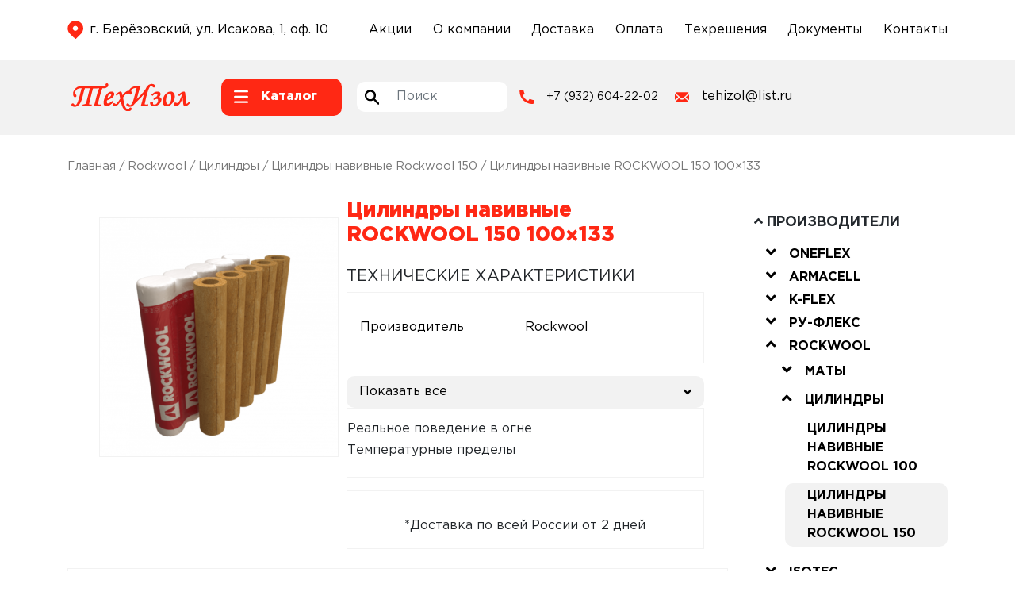

--- FILE ---
content_type: text/html; charset=UTF-8
request_url: https://xn--66-mlcietu2a2a.xn--p1ai/rockwool/cilindry-rockwool/cilindry-navivnie-rockwool-150/czilindry-navivnye-rockwool-150-100x133/
body_size: 53919
content:
<!DOCTYPE html>
<html lang="ru-RU">
<head>
    <meta charset="UTF-8">
    <meta name="viewport" content="width=device-width, initial-scale=1">
    <meta http-equiv="X-UA-Compatible" content="IE=edge">
    <link rel="apple-touch-icon" sizes="180x180" href="/apple-touch-icon.png">
    <link rel="icon" type="image/png" sizes="32x32" href="/favicon-32x32.png">
    <link rel="icon" type="image/png" sizes="16x16" href="/favicon-16x16.png">
    <link rel="manifest" href="/site.webmanifest">
    <meta name="msapplication-TileColor" content="#da532c">
    <meta name="theme-color" content="#ffffff">
    <title>Цилиндры навивные ROCKWOOL 150 100x133, цена, купить с доставкой по России | ООО &quot;Техизол&quot;</title>

<!-- This site is optimized with the Yoast SEO plugin v12.1 - https://yoast.com/wordpress/plugins/seo/ -->
<meta name="description" content="Заказать Цилиндры навивные ROCKWOOL 150 100x133 у официального дистрибьютора компании - ООО &quot;Техизол&quot;. Вся продукция сертифицирована!"/>
<link rel="canonical" href="https://xn--66-mlcietu2a2a.xn--p1ai/rockwool/cilindry-rockwool/cilindry-navivnie-rockwool-150/czilindry-navivnye-rockwool-150-100x133/" />
<meta property="og:locale" content="ru_RU" />
<meta property="og:type" content="article" />
<meta property="og:title" content="Цилиндры навивные ROCKWOOL 150 100x133, цена, купить с доставкой по России | ООО &quot;Техизол&quot;" />
<meta property="og:description" content="Заказать Цилиндры навивные ROCKWOOL 150 100x133 у официального дистрибьютора компании - ООО &quot;Техизол&quot;. Вся продукция сертифицирована!" />
<meta property="og:url" content="https://xn--66-mlcietu2a2a.xn--p1ai/rockwool/cilindry-rockwool/cilindry-navivnie-rockwool-150/czilindry-navivnye-rockwool-150-100x133/" />
<meta property="og:site_name" content="ООО &quot;Техизол&quot;" />
<meta property="og:image" content="https://xn--66-mlcietu2a2a.xn--p1ai/img/cilindri-navivnie-rockwool-1.png" />
<meta property="og:image:secure_url" content="https://xn--66-mlcietu2a2a.xn--p1ai/img/cilindri-navivnie-rockwool-1.png" />
<meta property="og:image:width" content="750" />
<meta property="og:image:height" content="750" />
<meta name="twitter:card" content="summary_large_image" />
<meta name="twitter:description" content="Заказать Цилиндры навивные ROCKWOOL 150 100x133 у официального дистрибьютора компании - ООО &quot;Техизол&quot;. Вся продукция сертифицирована!" />
<meta name="twitter:title" content="Цилиндры навивные ROCKWOOL 150 100x133, цена, купить с доставкой по России | ООО &quot;Техизол&quot;" />
<meta name="twitter:image" content="https://xn--66-mlcietu2a2a.xn--p1ai/img/cilindri-navivnie-rockwool-1.png" />
<script type='application/ld+json' class='yoast-schema-graph yoast-schema-graph--main'>{"@context":"https://schema.org","@graph":[{"@type":"WebSite","@id":"https://xn--66-mlcietu2a2a.xn--p1ai/#website","url":"https://xn--66-mlcietu2a2a.xn--p1ai/","name":"\u041e\u041e\u041e &quot;\u0422\u0435\u0445\u0438\u0437\u043e\u043b&quot;","potentialAction":{"@type":"SearchAction","target":"https://xn--66-mlcietu2a2a.xn--p1ai/?s={search_term_string}","query-input":"required name=search_term_string"}},{"@type":"ImageObject","@id":"https://xn--66-mlcietu2a2a.xn--p1ai/rockwool/cilindry-rockwool/cilindry-navivnie-rockwool-150/czilindry-navivnye-rockwool-150-100x133/#primaryimage","url":"https://xn--66-mlcietu2a2a.xn--p1ai/img/cilindri-navivnie-rockwool-1.png","width":750,"height":750,"caption":"\u0426\u0438\u043b\u0438\u043d\u0434\u0440 \u043d\u0430\u0432\u0438\u0432\u043d\u043e\u0439 Rockwool 150"},{"@type":"WebPage","@id":"https://xn--66-mlcietu2a2a.xn--p1ai/rockwool/cilindry-rockwool/cilindry-navivnie-rockwool-150/czilindry-navivnye-rockwool-150-100x133/#webpage","url":"https://xn--66-mlcietu2a2a.xn--p1ai/rockwool/cilindry-rockwool/cilindry-navivnie-rockwool-150/czilindry-navivnye-rockwool-150-100x133/","inLanguage":"ru-RU","name":"\u0426\u0438\u043b\u0438\u043d\u0434\u0440\u044b \u043d\u0430\u0432\u0438\u0432\u043d\u044b\u0435 ROCKWOOL 150 100x133, \u0446\u0435\u043d\u0430, \u043a\u0443\u043f\u0438\u0442\u044c \u0441 \u0434\u043e\u0441\u0442\u0430\u0432\u043a\u043e\u0439 \u043f\u043e \u0420\u043e\u0441\u0441\u0438\u0438 | \u041e\u041e\u041e &quot;\u0422\u0435\u0445\u0438\u0437\u043e\u043b&quot;","isPartOf":{"@id":"https://xn--66-mlcietu2a2a.xn--p1ai/#website"},"primaryImageOfPage":{"@id":"https://xn--66-mlcietu2a2a.xn--p1ai/rockwool/cilindry-rockwool/cilindry-navivnie-rockwool-150/czilindry-navivnye-rockwool-150-100x133/#primaryimage"},"datePublished":"2022-06-30T11:07:51+00:00","dateModified":"2022-07-29T14:41:02+00:00","description":"\u0417\u0430\u043a\u0430\u0437\u0430\u0442\u044c \u0426\u0438\u043b\u0438\u043d\u0434\u0440\u044b \u043d\u0430\u0432\u0438\u0432\u043d\u044b\u0435 ROCKWOOL 150 100x133 \u0443 \u043e\u0444\u0438\u0446\u0438\u0430\u043b\u044c\u043d\u043e\u0433\u043e \u0434\u0438\u0441\u0442\u0440\u0438\u0431\u044c\u044e\u0442\u043e\u0440\u0430 \u043a\u043e\u043c\u043f\u0430\u043d\u0438\u0438 - \u041e\u041e\u041e &quot;\u0422\u0435\u0445\u0438\u0437\u043e\u043b&quot;. \u0412\u0441\u044f \u043f\u0440\u043e\u0434\u0443\u043a\u0446\u0438\u044f \u0441\u0435\u0440\u0442\u0438\u0444\u0438\u0446\u0438\u0440\u043e\u0432\u0430\u043d\u0430!"}]}</script>
<!-- / Yoast SEO plugin. -->

<link rel='dns-prefetch' href='//use.fontawesome.com' />
<link rel='dns-prefetch' href='//s.w.org' />
<link rel='dns-prefetch' href='//www.googletagmanager.com' />
<link rel="alternate" type="application/rss+xml" title="ООО &quot;Техизол&quot; &raquo; Лента" href="https://xn--66-mlcietu2a2a.xn--p1ai/feed/" />
<link rel="alternate" type="application/rss+xml" title="ООО &quot;Техизол&quot; &raquo; Лента комментариев" href="https://xn--66-mlcietu2a2a.xn--p1ai/comments/feed/" />
<link rel="alternate" type="application/rss+xml" title="ООО &quot;Техизол&quot; &raquo; Лента комментариев к &laquo;Цилиндры навивные ROCKWOOL 150 100&#215;133&raquo;" href="https://xn--66-mlcietu2a2a.xn--p1ai/rockwool/cilindry-rockwool/cilindry-navivnie-rockwool-150/czilindry-navivnye-rockwool-150-100x133/feed/" />
		<script type="text/javascript">
			window._wpemojiSettings = {"baseUrl":"https:\/\/s.w.org\/images\/core\/emoji\/12.0.0-1\/72x72\/","ext":".png","svgUrl":"https:\/\/s.w.org\/images\/core\/emoji\/12.0.0-1\/svg\/","svgExt":".svg","source":{"concatemoji":"https:\/\/xn--66-mlcietu2a2a.xn--p1ai\/wp-includes\/js\/wp-emoji-release.min.js?ver=5.2.3"}};
			!function(a,b,c){function d(a,b){var c=String.fromCharCode;l.clearRect(0,0,k.width,k.height),l.fillText(c.apply(this,a),0,0);var d=k.toDataURL();l.clearRect(0,0,k.width,k.height),l.fillText(c.apply(this,b),0,0);var e=k.toDataURL();return d===e}function e(a){var b;if(!l||!l.fillText)return!1;switch(l.textBaseline="top",l.font="600 32px Arial",a){case"flag":return!(b=d([55356,56826,55356,56819],[55356,56826,8203,55356,56819]))&&(b=d([55356,57332,56128,56423,56128,56418,56128,56421,56128,56430,56128,56423,56128,56447],[55356,57332,8203,56128,56423,8203,56128,56418,8203,56128,56421,8203,56128,56430,8203,56128,56423,8203,56128,56447]),!b);case"emoji":return b=d([55357,56424,55356,57342,8205,55358,56605,8205,55357,56424,55356,57340],[55357,56424,55356,57342,8203,55358,56605,8203,55357,56424,55356,57340]),!b}return!1}function f(a){var c=b.createElement("script");c.src=a,c.defer=c.type="text/javascript",b.getElementsByTagName("head")[0].appendChild(c)}var g,h,i,j,k=b.createElement("canvas"),l=k.getContext&&k.getContext("2d");for(j=Array("flag","emoji"),c.supports={everything:!0,everythingExceptFlag:!0},i=0;i<j.length;i++)c.supports[j[i]]=e(j[i]),c.supports.everything=c.supports.everything&&c.supports[j[i]],"flag"!==j[i]&&(c.supports.everythingExceptFlag=c.supports.everythingExceptFlag&&c.supports[j[i]]);c.supports.everythingExceptFlag=c.supports.everythingExceptFlag&&!c.supports.flag,c.DOMReady=!1,c.readyCallback=function(){c.DOMReady=!0},c.supports.everything||(h=function(){c.readyCallback()},b.addEventListener?(b.addEventListener("DOMContentLoaded",h,!1),a.addEventListener("load",h,!1)):(a.attachEvent("onload",h),b.attachEvent("onreadystatechange",function(){"complete"===b.readyState&&c.readyCallback()})),g=c.source||{},g.concatemoji?f(g.concatemoji):g.wpemoji&&g.twemoji&&(f(g.twemoji),f(g.wpemoji)))}(window,document,window._wpemojiSettings);
		</script>
		<style type="text/css">
img.wp-smiley,
img.emoji {
	display: inline !important;
	border: none !important;
	box-shadow: none !important;
	height: 1em !important;
	width: 1em !important;
	margin: 0 .07em !important;
	vertical-align: -0.1em !important;
	background: none !important;
	padding: 0 !important;
}
</style>
	<link rel='stylesheet' id='cf7ic_style-css'  href='https://xn--66-mlcietu2a2a.xn--p1ai/wp-content/plugins/contact-form-7-image-captcha/css/cf7ic-style.css?ver=3.3.7' type='text/css' media='all' />
<link rel='stylesheet' id='wp-block-library-css'  href='https://xn--66-mlcietu2a2a.xn--p1ai/wp-includes/css/dist/block-library/style.min.css?ver=5.2.3' type='text/css' media='all' />
<link rel='stylesheet' id='wc-block-style-css'  href='https://xn--66-mlcietu2a2a.xn--p1ai/wp-content/plugins/woocommerce/packages/woocommerce-blocks/build/style.css?ver=2.5.11' type='text/css' media='all' />
<link rel='stylesheet' id='contact-form-7-css'  href='https://xn--66-mlcietu2a2a.xn--p1ai/wp-content/plugins/contact-form-7/includes/css/styles.css?ver=5.1.4' type='text/css' media='all' />
<link rel='stylesheet' id='pwb-styles-frontend-css'  href='https://xn--66-mlcietu2a2a.xn--p1ai/wp-content/plugins/perfect-woocommerce-brands/assets/css/styles-frontend.min.css?ver=1.7.6' type='text/css' media='all' />
<link rel='stylesheet' id='cssnews-css'  href='https://xn--66-mlcietu2a2a.xn--p1ai/wp-content/plugins/sp-news-and-widget/assets/css/stylenews.css?ver=4.2' type='text/css' media='all' />
<link rel='stylesheet' id='bodhi-svgs-attachment-css'  href='https://xn--66-mlcietu2a2a.xn--p1ai/wp-content/plugins/svg-support/css/svgs-attachment.css?ver=5.2.3' type='text/css' media='all' />
<link rel='stylesheet' id='woocommerce-layout-css'  href='https://xn--66-mlcietu2a2a.xn--p1ai/wp-content/plugins/woocommerce/assets/css/woocommerce-layout.css?ver=3.9.2' type='text/css' media='all' />
<link rel='stylesheet' id='woocommerce-smallscreen-css'  href='https://xn--66-mlcietu2a2a.xn--p1ai/wp-content/plugins/woocommerce/assets/css/woocommerce-smallscreen.css?ver=3.9.2' type='text/css' media='only screen and (max-width: 768px)' />
<link rel='stylesheet' id='woocommerce-general-css'  href='https://xn--66-mlcietu2a2a.xn--p1ai/wp-content/plugins/woocommerce/assets/css/woocommerce.css?ver=3.9.2' type='text/css' media='all' />
<style id='woocommerce-inline-inline-css' type='text/css'>
.woocommerce form .form-row .required { visibility: visible; }
</style>
<link rel='stylesheet' id='wpos-slick-style-css'  href='https://xn--66-mlcietu2a2a.xn--p1ai/wp-content/plugins/wp-slick-slider-and-image-carousel/assets/css/slick.css?ver=3.0.9' type='text/css' media='all' />
<link rel='stylesheet' id='wpsisac-public-style-css'  href='https://xn--66-mlcietu2a2a.xn--p1ai/wp-content/plugins/wp-slick-slider-and-image-carousel/assets/css/slick-slider-style.css?ver=3.0.9' type='text/css' media='all' />
<link rel='stylesheet' id='wp-bootstrap-starter-bootstrap-css-css'  href='https://xn--66-mlcietu2a2a.xn--p1ai/wp-content/themes/tehizol/inc/assets/css/bootstrap.min.css?ver=5.2.3' type='text/css' media='all' />
<link rel='stylesheet' id='rikom-css'  href='https://xn--66-mlcietu2a2a.xn--p1ai/wp-content/themes/tehizol/inc/assets/css/slick.css?ver=5.2.3' type='text/css' media='all' />
<link rel='stylesheet' id='wp-bootstrap-pro-fontawesome-cdn-css'  href='https://use.fontawesome.com/releases/v5.8.2/css/all.css?ver=5.2.3' type='text/css' media='all' />
<link rel='stylesheet' id='style-css-css'  href='https://xn--66-mlcietu2a2a.xn--p1ai/wp-content/themes/tehizol/style.css?ver=5.3.10' type='text/css' media='all' />
<script type='text/javascript' src='https://xn--66-mlcietu2a2a.xn--p1ai/wp-includes/js/jquery/jquery.js?ver=1.12.4-wp'></script>
<script type='text/javascript' src='https://xn--66-mlcietu2a2a.xn--p1ai/wp-includes/js/jquery/jquery-migrate.min.js?ver=1.4.1'></script>
<script type='text/javascript' src='https://xn--66-mlcietu2a2a.xn--p1ai/wp-content/plugins/sp-news-and-widget/assets/js/jquery.newstape.js?ver=4.2'></script>
<script type='text/javascript' src='https://xn--66-mlcietu2a2a.xn--p1ai/wp-content/plugins/sp-news-and-widget/assets/js/sp-news-public.js?ver=4.2'></script>
<!--[if lt IE 9]>
<script type='text/javascript' src='https://xn--66-mlcietu2a2a.xn--p1ai/wp-content/themes/tehizol/inc/assets/js/html5.js?ver=3.7.1'></script>
<![endif]-->
<link rel='https://api.w.org/' href='https://xn--66-mlcietu2a2a.xn--p1ai/wp-json/' />
<link rel="EditURI" type="application/rsd+xml" title="RSD" href="https://xn--66-mlcietu2a2a.xn--p1ai/xmlrpc.php?rsd" />
<link rel="wlwmanifest" type="application/wlwmanifest+xml" href="https://xn--66-mlcietu2a2a.xn--p1ai/wp-includes/wlwmanifest.xml" /> 
<meta name="generator" content="WordPress 5.2.3" />
<meta name="generator" content="WooCommerce 3.9.2" />
<link rel='shortlink' href='https://xn--66-mlcietu2a2a.xn--p1ai/?p=19080' />
<link rel="alternate" type="application/json+oembed" href="https://xn--66-mlcietu2a2a.xn--p1ai/wp-json/oembed/1.0/embed?url=https%3A%2F%2Fxn--66-mlcietu2a2a.xn--p1ai%2Frockwool%2Fcilindry-rockwool%2Fcilindry-navivnie-rockwool-150%2Fczilindry-navivnye-rockwool-150-100x133%2F" />
<link rel="alternate" type="text/xml+oembed" href="https://xn--66-mlcietu2a2a.xn--p1ai/wp-json/oembed/1.0/embed?url=https%3A%2F%2Fxn--66-mlcietu2a2a.xn--p1ai%2Frockwool%2Fcilindry-rockwool%2Fcilindry-navivnie-rockwool-150%2Fczilindry-navivnye-rockwool-150-100x133%2F&#038;format=xml" />

			<!-- Global site tag (gtag.js) - Google Analytics -->
			<script async src="https://www.googletagmanager.com/gtag/js?id=UA-150913128-1"></script>
			<script>
				window.dataLayer = window.dataLayer || [];
				function gtag(){dataLayer.push(arguments);}
				gtag('js', new Date());
				gtag( 'config', 'UA-150913128-1' );
			</script>

			<meta name="generator" content="Site Kit by Google 1.166.0" />    <style type="text/css">
        #page-sub-header { background: #fff; }
    </style>
    	<noscript><style>.woocommerce-product-gallery{ opacity: 1 !important; }</style></noscript>
	
</head>

<body class="product-template-default single single-product postid-19080 theme-tehizol woocommerce woocommerce-page woocommerce-no-js">
<header class="site-header">
    <div class="container">
        <div class="row">
            <div class="address col-xl-4 col-12">
                <img class="mr-2" src="/wp-content/themes/tehizol/images/tiz-location.svg" width="20px">
                <address class="my-0"><a href="#footer__map_id">г. Берёзовский, ул. Исакова, 1, оф. 10</a></address>
            </div>
            <div class="col-xl-8 col-12">
                <div id="top_header" class="menu-top_header-container"><ul id="menu-top_header" class="d-flex flex-wrap align-items-center"><li id="menu-item-13596" class="menu-item menu-item-type-post_type menu-item-object-page menu-item-13596"><a href="https://xn--66-mlcietu2a2a.xn--p1ai/sales/">Акции</a></li>
<li id="menu-item-9105" class="menu-item menu-item-type-post_type menu-item-object-page menu-item-9105"><a href="https://xn--66-mlcietu2a2a.xn--p1ai/about/">О компании</a></li>
<li id="menu-item-9104" class="menu-item menu-item-type-post_type menu-item-object-page menu-item-9104"><a href="https://xn--66-mlcietu2a2a.xn--p1ai/delivery/">Доставка</a></li>
<li id="menu-item-9103" class="menu-item menu-item-type-post_type menu-item-object-page menu-item-9103"><a href="https://xn--66-mlcietu2a2a.xn--p1ai/payment/">Оплата</a></li>
<li id="menu-item-13682" class="menu-item menu-item-type-post_type menu-item-object-page menu-item-13682"><a href="https://xn--66-mlcietu2a2a.xn--p1ai/tehreshenia/">Техрешения</a></li>
<li id="menu-item-9106" class="menu-item menu-item-type-post_type menu-item-object-page menu-item-9106"><a href="https://xn--66-mlcietu2a2a.xn--p1ai/docs/">Документы</a></li>
<li id="menu-item-13598" class="menu-item menu-item-type-post_type menu-item-object-page menu-item-13598"><a href="https://xn--66-mlcietu2a2a.xn--p1ai/contacts/">Контакты</a></li>
</ul></div>            </div>
        </div>
    </div>
</header>

<div class="site-header-2">
    <div class="container">
        <div class="row">
            <a class="col-xl-2 col-md-4 col-sm-6 col-12 p-0 d-flex justify-content-center align-items-center header__logo" href="/"><img src="/wp-content/themes/tehizol/images/tehizol-logo.svg" width="150px"></a>
            <div class="col-xl-2 col-md-4 col-sm-6 col-12 p-0 d-flex header__catalog">
                <div class="button_menu-catalog d-flex">
                    <img class="icon_catalog" src="/wp-content/themes/tehizol/images/tiz-katalog-hamburger.svg" width="18px">
                    <span class="">Каталог</span>
                </div>
            </div>
            <div class="col-xl-2 col-md-4 col-12 p-0 d-flex align-items-center adr_search">
                <div class="search_header">
                    <form role="search" method="get" class="search-form" action="https://xn--66-mlcietu2a2a.xn--p1ai/">
    <label class="for_search d-flex">
        <img class="search__block" src="/wp-content/themes/tehizol/images/tiz-search.svg" height="38px">
        <input type="search" class="search-field form-control" placeholder="Поиск" value="" name="s" title="Поиск по сайту">
    </label>
</form>



                </div>
            </div>
            <div class="col-xl-2 col-md-4 col-sm-6 col-12 p-0 phone">
                <img class="mr-3" src="/wp-content/themes/tehizol/images/tiz-phone.svg" width="18px">
                <a href="tel:+79326042202" class="">+7 (932) 604-22-02</a>
            </div>
            <div class="col-xl-2 col-md-4 col-sm-6 col-12 p-0 mail">
                <img class="mr-3" src="/wp-content/themes/tehizol/images/tiz-mail.svg" width="18px">
                <a href="mailto:tehizol@list.ru" class="">tehizol@list.ru</a>
            </div>
            <!--<div class="col-xl-2 col-md-4 col-12 p-0 send">
                <button class="button-call button-call_desctop" data-target="#back-call" data-toggle="modal">Отправить запрос</button>
            </div>-->
        </div>
    </div>
</div>
<div id="menu_catalog" class="d-none flex-wrap">
    <div class="menu_catalog_left-block col-12 col-md-2 py-2 py-sm-4 px-0">
        <p class="px-2 mb-0 text-center text-sm-left"><a href="/goods/">Каталог</a></p>
        <ul class="block_left-menu p-0 w-100 mb-0">
            <li id="manufacturers" class="py-2 py-sm-3 text-center text-sm-left active">Производители</li>
            <li id="type-of-product" class="py-2 py-sm-3 text-center text-sm-left">Вид изделия</li>
            <li id="third-section" class="py-2 py-sm-3 text-center text-sm-left">Материал</li>
        </ul>
    </div>
    <div class="menu_catalog_right-block col-12 col-md-10 p-0">
        <div class="tab_manufacturers"><style>
                            .menu_main-block.menu-item-13961 svg path{
                                fill: #c20042!important;
                            }
                        </style><div class="menu_main-block menu-item-13961">
                    <div class="ml-1 pr-4 pt-4 pb-4 text-left"><a href="https://xn--66-mlcietu2a2a.xn--p1ai/oneflex/"><?xml version="1.0" standalone="no"?>
<!DOCTYPE svg PUBLIC "-//W3C//DTD SVG 20010904//EN"
 "http://www.w3.org/TR/2001/REC-SVG-20010904/DTD/svg10.dtd">
<svg version="1.0" xmlns="http://www.w3.org/2000/svg"
 width="150px" height="100.000000pt" viewBox="0 0 220.000000 220.000000"
 preserveAspectRatio="xMidYMid meet">

<g transform="translate(0.000000,220.000000) scale(0.100000,-0.100000)"
fill="#999999" stroke="none">
<path d="M1260 1407 c47 -13 62 -36 40 -62 -9 -11 -17 -12 -30 -5 -10 6 -27
10 -38 10 -22 0 -52 -30 -51 -51 0 -8 4 -4 9 9 12 29 35 37 66 23 35 -16 64 1
64 38 0 24 -6 31 -31 40 -18 6 -41 11 -53 10 -12 0 -1 -6 24 -12z"/>
<path d="M1150 1382 c-16 -16 -33 -48 -40 -70 -9 -37 -14 -42 -39 -42 -57 0
-84 -72 -28 -78 22 -3 27 -9 28 -30 0 -24 1 -25 9 -7 15 36 11 45 -20 45 -34
0 -49 22 -30 45 7 8 27 15 45 15 30 0 34 4 40 33 12 53 32 83 67 100 21 11 27
17 15 17 -10 0 -31 -13 -47 -28z"/>
<path d="M1366 1388 c-9 -12 -16 -29 -16 -38 1 -8 7 0 15 18 10 22 21 32 36
32 20 0 21 -4 16 -52 l-5 -53 14 43 c7 24 10 49 7 57 -8 23 -50 18 -67 -7z"/>
<path d="M1321 1239 c-13 -49 -22 -92 -19 -94 2 -3 15 36 28 85 12 50 21 92
19 95 -3 2 -15 -36 -28 -86z"/>
<path d="M1376 1179 c-16 -60 -26 -112 -24 -114 2 -3 17 45 33 105 15 61 26
112 24 115 -3 2 -17 -46 -33 -106z"/>
<path d="M1170 1268 c0 -5 23 -8 50 -8 41 0 50 -3 50 -18 0 -29 -21 -42 -71
-42 l-47 0 -11 -46 c-7 -26 -10 -48 -8 -51 3 -2 10 17 16 42 11 45 12 45 54
45 54 0 80 18 75 51 -3 21 -9 25 -55 29 -29 3 -53 2 -53 -2z"/>
<path d="M149 1251 c-19 -11 -41 -27 -48 -35 -12 -14 -7 -16 47 -16 33 0 73
-5 88 -10 26 -10 27 -13 21 -68 -11 -120 -57 -186 -114 -166 -36 12 -39 37
-17 127 16 67 16 71 -1 84 -47 34 -64 9 -95 -140 -10 -51 -9 -62 7 -95 38 -79
157 -78 231 2 33 36 43 57 62 138 24 99 23 130 -8 168 -27 33 -122 39 -173 11z"/>
<path d="M475 1256 c-16 -7 -39 -23 -49 -35 l-19 -21 64 0 c72 0 109 -18 109
-53 0 -12 -12 -73 -27 -135 -25 -102 -26 -113 -11 -128 12 -13 20 -14 36 -5
22 12 44 74 77 222 17 71 17 77 1 111 -9 19 -28 40 -42 47 -33 15 -102 13
-139 -3z"/>
<path d="M795 1256 c-16 -7 -39 -23 -49 -35 l-19 -21 64 0 c71 0 109 -18 109
-51 0 -17 -7 -19 -59 -19 -52 0 -61 3 -75 25 -19 29 -51 33 -61 8 -13 -34 -45
-166 -45 -187 0 -39 37 -84 76 -95 52 -14 126 3 165 40 32 30 34 46 6 63 -12
8 -26 5 -57 -13 -66 -37 -123 -7 -100 53 9 25 12 26 98 26 102 0 113 7 132 78
15 57 -1 107 -40 127 -36 18 -105 19 -145 1z"/>
<path d="M1532 1261 c-7 -4 12 -6 43 -3 93 8 134 -33 120 -117 -12 -69 -21
-75 -132 -81 -93 -5 -98 -6 -99 -28 -1 -18 -1 -19 3 -2 4 18 12 20 89 20 98 0
120 9 140 55 23 57 18 102 -15 136 -25 25 -37 29 -83 29 -29 0 -59 -4 -66 -9z"/>
<path d="M1770 1256 c-15 -19 -10 -52 18 -122 l21 -51 -70 -78 c-72 -81 -73
-83 -63 -109 13 -34 51 -17 107 46 l55 61 17 -39 c9 -21 21 -49 26 -61 9 -25
47 -31 67 -11 18 18 15 46 -14 120 l-27 67 67 72 c72 77 82 111 37 117 -18 3
-38 -10 -81 -53 l-57 -56 -20 53 c-16 42 -25 54 -45 56 -14 2 -30 -4 -38 -12z
m78 -57 l27 -61 54 62 c38 44 59 60 74 58 37 -5 29 -25 -37 -102 -36 -41 -66
-79 -66 -84 0 -5 11 -37 26 -71 30 -77 29 -106 -6 -106 -21 0 -28 9 -49 64
l-25 64 -61 -68 c-43 -48 -67 -66 -80 -63 -35 6 -22 35 48 113 l69 75 -26 68
c-35 92 -34 112 6 112 13 0 27 -18 46 -61z"/>
<path d="M1465 1216 c-24 -25 -38 -57 -54 -114 -30 -113 -28 -156 9 -194 29
-29 34 -30 94 -26 50 3 71 10 100 31 41 32 46 61 14 78 -22 12 -23 11 -5 -8
36 -41 -17 -85 -110 -91 -56 -4 -64 -2 -89 23 -25 25 -26 31 -21 88 8 92 33
163 74 208 43 48 33 52 -12 5z"/>
<path d="M1538 1194 c-15 -8 -35 -28 -43 -45 l-16 -30 78 3 c72 3 78 5 81 25
4 25 -30 63 -55 63 -10 -1 -30 -7 -45 -16z m74 -11 c10 -9 18 -24 18 -35 0
-16 -8 -18 -65 -18 -67 0 -74 5 -52 32 30 38 71 47 99 21z"/>
<path d="M383 1158 c-5 -13 -23 -76 -39 -142 -28 -115 -28 -119 -9 -132 36
-27 57 2 87 122 33 130 34 150 9 164 -28 15 -37 13 -48 -12z"/>
<path d="M1046 1059 c-10 -38 -16 -72 -14 -75 3 -3 13 27 23 66 10 39 15 73
13 75 -2 3 -12 -27 -22 -66z"/>
<path d="M1291 1114 c0 -11 3 -14 6 -6 3 7 2 16 -1 19 -3 4 -6 -2 -5 -13z"/>
<path d="M1102 1003 c-12 -47 -27 -92 -33 -99 -17 -21 -39 -17 -49 9 l-9 22 0
-23 c-1 -27 22 -38 52 -25 18 8 28 30 46 102 13 50 22 93 20 96 -3 2 -14 -35
-27 -82z"/>
<path d="M1271 1046 c-17 -69 -14 -130 7 -149 22 -20 53 -22 70 -5 15 15 16
55 1 64 -7 4 -9 24 -6 53 4 30 3 39 -3 26 -12 -29 -12 -72 2 -94 26 -42 -22
-70 -55 -33 -19 21 -22 79 -6 135 6 22 8 41 6 43 -2 3 -10 -15 -16 -40z"/>
<path d="M1460 988 c0 -18 15 -32 45 -41 l20 -7 -20 15 c-11 9 -26 23 -32 32
-11 15 -13 15 -13 1z"/>
<path d="M1560 969 c-19 -11 -28 -19 -19 -19 9 0 27 9 40 20 29 23 25 23 -21
-1z"/>
<path d="M1021 954 c0 -11 3 -14 6 -6 3 7 2 16 -1 19 -3 4 -6 -2 -5 -13z"/>
</g>
</svg>
</a></div>
                    <div class="d-flex flex-wrap pb-4 px-4"><div class="col-6 col-md-4 col-lg-3"><p class="mb-3 text-left"><strong><a href="https://xn--66-mlcietu2a2a.xn--p1ai/oneflex/rulony-oneflex/">Рулоны</a></strong></p><ul class="mb-2 pl-3"></ul></div><div class="col-6 col-md-4 col-lg-3"><p class="mb-3 text-left"><strong><a href="https://xn--66-mlcietu2a2a.xn--p1ai/oneflex/trubki-oneflex/">Трубки</a></strong></p><ul class="mb-2 pl-3"></ul></div><div class="col-6 col-md-4 col-lg-3"><p class="mb-3 text-left"><strong><a href="https://xn--66-mlcietu2a2a.xn--p1ai/oneflex/aksessuary-oneflex/">Аксессуары</a></strong></p><ul class="mb-2 pl-3"></ul></div></div></div><style>
                            .menu_main-block.menu-item-14096 svg path{
                                fill: #abce5c!important;
                            }
                        </style><div class="menu_main-block menu-item-14096">
                    <div class="ml-1 pr-4 pt-4 pb-4 text-left"><a href="https://xn--66-mlcietu2a2a.xn--p1ai/armacell/"></a></div>
                    <div class="d-flex flex-wrap pb-4 px-4"><div class="col-6 col-md-4 col-lg-3"><p class="mb-3 text-left"><strong><a href="https://xn--66-mlcietu2a2a.xn--p1ai/armacell/arma-chek/">Arma-Chek</a></strong></p><ul class="mb-2 pl-3"><li class="text-left mb-2 li_parent"><a href="https://xn--66-mlcietu2a2a.xn--p1ai/armacell/arma-chek/arma-chek-d/">Arma-Chek D</a><ul><li class="text-left mb-2"><a href="https://xn--66-mlcietu2a2a.xn--p1ai/armacell/arma-chek/arma-chek-d/nhd/">NHD</a><li class="text-left mb-2"><a href="https://xn--66-mlcietu2a2a.xn--p1ai/armacell/arma-chek/arma-chek-d/lenty-arma-chek-d/">Ленты</a><li class="text-left mb-2"><a href="https://xn--66-mlcietu2a2a.xn--p1ai/armacell/arma-chek/arma-chek-d/trubki-arma-chek-d/">Трубки</a><li class="text-left mb-2"><a href="https://xn--66-mlcietu2a2a.xn--p1ai/armacell/arma-chek/arma-chek-d/rulony-arma-chek-d/">Рулоны</a><li class="text-left mb-2"><a href="https://xn--66-mlcietu2a2a.xn--p1ai/armacell/arma-chek/arma-chek-d/listy-arma-chek-d/">Листы</a></ul></li><li class="text-left mb-2 "><a href="https://xn--66-mlcietu2a2a.xn--p1ai/armacell/arma-chek/arma-chek-r/">Arma-Chek R</a></li><li class="text-left mb-2 li_parent"><a href="https://xn--66-mlcietu2a2a.xn--p1ai/armacell/arma-chek/silver/">Silver</a><ul><li class="text-left mb-2"><a href="https://xn--66-mlcietu2a2a.xn--p1ai/armacell/arma-chek/silver/lenta-silver/">Лента</a><li class="text-left mb-2"><a href="https://xn--66-mlcietu2a2a.xn--p1ai/armacell/arma-chek/silver/trubki-silver/">Трубки</a><li class="text-left mb-2"><a href="https://xn--66-mlcietu2a2a.xn--p1ai/armacell/arma-chek/silver/rulony-silver/">Рулоны</a><li class="text-left mb-2"><a href="https://xn--66-mlcietu2a2a.xn--p1ai/armacell/arma-chek/silver/otvody-silver/">Отводы</a><li class="text-left mb-2"><a href="https://xn--66-mlcietu2a2a.xn--p1ai/armacell/arma-chek/silver/troyniky-silver/">Тройники</a></ul></li></ul></div><div class="col-6 col-md-4 col-lg-3"><p class="mb-3 text-left"><strong><a href="https://xn--66-mlcietu2a2a.xn--p1ai/armacell/armaflex/">Armaflex</a></strong></p><ul class="mb-2 pl-3"><li class="text-left mb-2 li_parent"><a href="https://xn--66-mlcietu2a2a.xn--p1ai/armacell/armaflex/ace/">Ace</a><ul><li class="text-left mb-2"><a href="https://xn--66-mlcietu2a2a.xn--p1ai/armacell/armaflex/ace/lenty-ace/">Ленты</a><li class="text-left mb-2"><a href="https://xn--66-mlcietu2a2a.xn--p1ai/armacell/armaflex/ace/rulony-ace/">Рулоны</a><li class="text-left mb-2"><a href="https://xn--66-mlcietu2a2a.xn--p1ai/armacell/armaflex/ace/trubki-ace/">Трубки</a></ul></li><li class="text-left mb-2 li_parent"><a href="https://xn--66-mlcietu2a2a.xn--p1ai/armacell/armaflex/af/">AF</a><ul><li class="text-left mb-2"><a href="https://xn--66-mlcietu2a2a.xn--p1ai/armacell/armaflex/af/rulony-af/">Рулоны</a><li class="text-left mb-2"><a href="https://xn--66-mlcietu2a2a.xn--p1ai/armacell/armaflex/af/trubki-af/">Трубки</a><li class="text-left mb-2"><a href="https://xn--66-mlcietu2a2a.xn--p1ai/armacell/armaflex/af/lenty-af/">Ленты</a><li class="text-left mb-2"><a href="https://xn--66-mlcietu2a2a.xn--p1ai/armacell/armaflex/af/list-af/">Листы</a><li class="text-left mb-2"><a href="https://xn--66-mlcietu2a2a.xn--p1ai/armacell/armaflex/af/polosa-af/">Полосы</a></ul></li><li class="text-left mb-2 li_parent"><a href="https://xn--66-mlcietu2a2a.xn--p1ai/armacell/armaflex/armasound/">ArmaSound</a><ul><li class="text-left mb-2"><a href="https://xn--66-mlcietu2a2a.xn--p1ai/armacell/armaflex/armasound/listy-armasound/">Листы</a><li class="text-left mb-2"><a href="https://xn--66-mlcietu2a2a.xn--p1ai/armacell/armaflex/armasound/rulony-armasound/">Рулоны</a></ul></li><li class="text-left mb-2 "><a href="https://xn--66-mlcietu2a2a.xn--p1ai/armacell/armaflex/duct-al/">Duct AL</a></li><li class="text-left mb-2 li_parent"><a href="https://xn--66-mlcietu2a2a.xn--p1ai/armacell/armaflex/ht/">HT</a><ul><li class="text-left mb-2"><a href="https://xn--66-mlcietu2a2a.xn--p1ai/armacell/armaflex/ht/trubki-ht/">Трубки</a><li class="text-left mb-2"><a href="https://xn--66-mlcietu2a2a.xn--p1ai/armacell/armaflex/ht/lenty-ht/">Ленты</a><li class="text-left mb-2"><a href="https://xn--66-mlcietu2a2a.xn--p1ai/armacell/armaflex/ht/rulony-ht/">Рулоны</a></ul></li><li class="text-left mb-2 li_parent"><a href="https://xn--66-mlcietu2a2a.xn--p1ai/armacell/armaflex/nh/">NH</a><ul><li class="text-left mb-2"><a href="https://xn--66-mlcietu2a2a.xn--p1ai/armacell/armaflex/nh/rulony-nh/">Рулоны</a><li class="text-left mb-2"><a href="https://xn--66-mlcietu2a2a.xn--p1ai/armacell/armaflex/nh/trubki-nh/">Трубки</a><li class="text-left mb-2"><a href="https://xn--66-mlcietu2a2a.xn--p1ai/armacell/armaflex/nh/lenta-nh/">Лента</a></ul></li><li class="text-left mb-2 li_parent"><a href="https://xn--66-mlcietu2a2a.xn--p1ai/armacell/armaflex/xg/">XG</a><ul><li class="text-left mb-2"><a href="https://xn--66-mlcietu2a2a.xn--p1ai/armacell/armaflex/xg/rulony-xg/">Рулоны</a><li class="text-left mb-2"><a href="https://xn--66-mlcietu2a2a.xn--p1ai/armacell/armaflex/xg/trubki-xg/">Трубки</a><li class="text-left mb-2"><a href="https://xn--66-mlcietu2a2a.xn--p1ai/armacell/armaflex/xg/lenty-xg/">Ленты</a></ul></li><p class="load_more text-left mb-3">Смотреть все</p></ul></div><div class="col-6 col-md-4 col-lg-3"><p class="mb-3 text-left"><strong><a href="https://xn--66-mlcietu2a2a.xn--p1ai/armacell/aksessuary/">Аксессуары</a></strong></p><ul class="mb-2 pl-3"><li class="text-left mb-2 "><a href="https://xn--66-mlcietu2a2a.xn--p1ai/armacell/aksessuary/instrumenty/">Инструменты</a></li><li class="text-left mb-2 "><a href="https://xn--66-mlcietu2a2a.xn--p1ai/armacell/aksessuary/klej-armacell/">Клей</a></li><li class="text-left mb-2 "><a href="https://xn--66-mlcietu2a2a.xn--p1ai/armacell/aksessuary/kraska/">Краска</a></li><li class="text-left mb-2 "><a href="https://xn--66-mlcietu2a2a.xn--p1ai/armacell/aksessuary/lenty/">Ленты</a></li></ul></div><div class="col-6 col-md-4 col-lg-3"><p class="mb-3 text-left"><strong><a href="https://xn--66-mlcietu2a2a.xn--p1ai/armacell/podvesy-dlya-trub/">Подвесы для труб</a></strong></p><ul class="mb-2 pl-3"><li class="text-left mb-2 li_parent"><a href="https://xn--66-mlcietu2a2a.xn--p1ai/armacell/podvesy-dlya-trub/armafix/">Armafix</a><ul><li class="text-left mb-2"><a href="https://xn--66-mlcietu2a2a.xn--p1ai/armacell/podvesy-dlya-trub/armafix/komplekt-armafix/">Комплект</a><li class="text-left mb-2"><a href="https://xn--66-mlcietu2a2a.xn--p1ai/armacell/podvesy-dlya-trub/armafix/podves-armafix/">Подвес</a></ul></li><li class="text-left mb-2 "><a href="https://xn--66-mlcietu2a2a.xn--p1ai/armacell/podvesy-dlya-trub/ecolight/">Ecolight</a></li><li class="text-left mb-2 "><a href="https://xn--66-mlcietu2a2a.xn--p1ai/armacell/podvesy-dlya-trub/homuty/">Хомуты</a></li></ul></div></div></div><style>
                            .menu_main-block.menu-item-13676 svg path{
                                fill: #fbf122!important;
                            }
                        </style><div class="menu_main-block menu-item-13676">
                    <div class="ml-1 pr-4 pt-4 pb-4 text-left"><a href="https://xn--66-mlcietu2a2a.xn--p1ai/k-flex/"><!--?xml version="1.0" standalone="no"?-->

&nbsp;</a></div>
                    <div class="d-flex flex-wrap pb-4 px-4"><div class="col-6 col-md-4 col-lg-3"><p class="mb-3 text-left"><strong><a href="https://xn--66-mlcietu2a2a.xn--p1ai/k-flex/k-flex-air/">K-Flex Air теплоизоляция</a></strong></p><ul class="mb-2 pl-3"><li class="text-left mb-2 "><a href="https://xn--66-mlcietu2a2a.xn--p1ai/k-flex/k-flex-air/rulony-k-flex-air-ad/">Рулоны K-Flex AIR AD</a></li><li class="text-left mb-2 "><a href="https://xn--66-mlcietu2a2a.xn--p1ai/k-flex/k-flex-air/rulony-k-flex-air-ad-metal/">Рулоны K-Flex AIR AD METAL</a></li></ul></div><div class="col-6 col-md-4 col-lg-3"><p class="mb-3 text-left"><strong><a href="https://xn--66-mlcietu2a2a.xn--p1ai/k-flex/k-flex-al-clad/">K-Flex AL CLAD</a></strong></p><ul class="mb-2 pl-3"><li class="text-left mb-2 "><a href="https://xn--66-mlcietu2a2a.xn--p1ai/k-flex/k-flex-al-clad/lenta-k-flex-al-clad/">Лента K-FLEX AL CLAD</a></li><li class="text-left mb-2 "><a href="https://xn--66-mlcietu2a2a.xn--p1ai/k-flex/k-flex-al-clad/trojniki-k-flex-al-clad/">Тройники K-FLEX AL CLAD</a></li><li class="text-left mb-2 "><a href="https://xn--66-mlcietu2a2a.xn--p1ai/k-flex/k-flex-al-clad/ugly-k-flex-al-clad/">Углы K-FLEX AL CLAD</a></li></ul></div><div class="col-6 col-md-4 col-lg-3"><p class="mb-3 text-left"><strong><a href="https://xn--66-mlcietu2a2a.xn--p1ai/k-flex/k-flex-pe/">K-Flex PE</a></strong></p><ul class="mb-2 pl-3"><li class="text-left mb-2 "><a href="https://xn--66-mlcietu2a2a.xn--p1ai/k-flex/k-flex-pe/rulony-k-flex-pe/">Рулоны K-FLEX PE</a></li><li class="text-left mb-2 "><a href="https://xn--66-mlcietu2a2a.xn--p1ai/k-flex/k-flex-pe/rulony-k-flex-pe-metal/">Рулоны K-FLEX PE METAL</a></li><li class="text-left mb-2 "><a href="https://xn--66-mlcietu2a2a.xn--p1ai/k-flex/k-flex-pe/trubki-k-flex-pe/">Трубки K-FLEX PE</a></li><li class="text-left mb-2 "><a href="https://xn--66-mlcietu2a2a.xn--p1ai/k-flex/k-flex-pe/trubki-k-flex-pe-compact/">Трубки K-FLEX PE COMPACT</a></li><li class="text-left mb-2 "><a href="https://xn--66-mlcietu2a2a.xn--p1ai/k-flex/k-flex-pe/trubki-k-flex-pe-frigo/">Трубки K-FLEX PE FRIGO</a></li></ul></div><div class="col-6 col-md-4 col-lg-3"><p class="mb-3 text-left"><strong><a href="https://xn--66-mlcietu2a2a.xn--p1ai/k-flex/k-flex-pvc-rs-590/">K-Flex PVC RS 590</a></strong></p><ul class="mb-2 pl-3"><li class="text-left mb-2 "><a href="https://xn--66-mlcietu2a2a.xn--p1ai/k-flex/k-flex-pvc-rs-590/pokrytie-k-flex-pvh-rs-590/">Покрытие K-FLEX ПВХ RS 590</a></li><li class="text-left mb-2 "><a href="https://xn--66-mlcietu2a2a.xn--p1ai/k-flex/k-flex-pvc-rs-590/trojniki-k-flex-pvc-grey/">Тройники K-FLEX PVC grey</a></li><li class="text-left mb-2 "><a href="https://xn--66-mlcietu2a2a.xn--p1ai/k-flex/k-flex-pvc-rs-590/ugly-k-flex-pvs-90-3s/">Углы K-FLEX PVС 90-3S</a></li></ul></div><div class="col-6 col-md-4 col-lg-3"><p class="mb-3 text-left"><strong><a href="https://xn--66-mlcietu2a2a.xn--p1ai/k-flex/k-flex-solar-ht/">K-Flex Solar HT</a></strong></p><ul class="mb-2 pl-3"><li class="text-left mb-2 "><a href="https://xn--66-mlcietu2a2a.xn--p1ai/k-flex/k-flex-solar-ht/trubki-k-flex-solar-ht/">Трубки K-FLEX SOLAR HT</a></li><li class="text-left mb-2 "><a href="https://xn--66-mlcietu2a2a.xn--p1ai/k-flex/k-flex-hangers/podvesy-k-flex-solar-ht/">Подвесы K-FLEX SOLAR HT</a></li><li class="text-left mb-2 "><a href="https://xn--66-mlcietu2a2a.xn--p1ai/k-flex/k-flex-hangers/podvesy-k-flex-solar-ht-al-clad/">Подвесы K-FLEX SOLAR HT AL CLAD</a></li><li class="text-left mb-2 "><a href="https://xn--66-mlcietu2a2a.xn--p1ai/k-flex/k-flex-hangers/podvesy-k-flex-solar-ht-s-homutom/">Подвесы K-FLEX SOLAR HT с хомутом</a></li><li class="text-left mb-2 "><a href="https://xn--66-mlcietu2a2a.xn--p1ai/k-flex/k-flex-solar-ht/rulony-k-flex-solar-ht/">Рулоны K-FLEX SOLAR HT</a></li><li class="text-left mb-2 "><a href="https://xn--66-mlcietu2a2a.xn--p1ai/k-flex/k-flex-solar-ht/rulony-k-flex-solar-ht-al-clad/">Рулоны K-FLEX SOLAR HT AL CLAD</a></li><li class="text-left mb-2 "><a href="https://xn--66-mlcietu2a2a.xn--p1ai/k-flex/k-flex-solar-ht/rulony-k-flex-solar-ht-ic-clad/">Рулоны K-FLEX SOLAR HT IC CLAD</a></li><li class="text-left mb-2 "><a href="https://xn--66-mlcietu2a2a.xn--p1ai/k-flex/k-flex-solar-ht/rulony-k-flex-solar-ht-in-clad/">Рулоны K-FLEX SOLAR HT IN CLAD</a></li><li class="text-left mb-2 "><a href="https://xn--66-mlcietu2a2a.xn--p1ai/k-flex/k-flex-solar-ht/trojniki-k-flex-solar-ht-al-clad/">Тройники K-FLEX SOLAR HT AL CLAD</a></li><p class="load_more text-left mb-3">Смотреть все</p></ul></div><div class="col-6 col-md-4 col-lg-3"><p class="mb-3 text-left"><strong><a href="https://xn--66-mlcietu2a2a.xn--p1ai/k-flex/k-flex-st/">K-Flex ST</a></strong></p><ul class="mb-2 pl-3"><li class="text-left mb-2 "><a href="https://xn--66-mlcietu2a2a.xn--p1ai/k-flex/k-flex-st/ruloni-k-flex-st/">Рулоны K-Flex ST</a></li><li class="text-left mb-2 "><a href="https://xn--66-mlcietu2a2a.xn--p1ai/k-flex/k-flex-st/rulony-k-flex-st-al-clad/">Рулоны K-FLEX ST AL CLAD</a></li><li class="text-left mb-2 "><a href="https://xn--66-mlcietu2a2a.xn--p1ai/k-flex/k-flex-st/rulony-k-flex-st-alu/">Рулоны K-FLEX ST ALU</a></li><li class="text-left mb-2 "><a href="https://xn--66-mlcietu2a2a.xn--p1ai/k-flex/k-flex-st/rulony-k-flex-st-ic-clad-bk/">Рулоны K-FLEX ST IC CLAD BK</a></li><li class="text-left mb-2 "><a href="https://xn--66-mlcietu2a2a.xn--p1ai/k-flex/k-flex-st/rulony-k-flex-st-ic-clad-sr/">Рулоны K-FLEX ST IC CLAD SR</a></li><li class="text-left mb-2 "><a href="https://xn--66-mlcietu2a2a.xn--p1ai/k-flex/k-flex-st/rulony-k-flex-st-in-clad-black/">Рулоны K-FLEX ST IN CLAD black</a></li><li class="text-left mb-2 "><a href="https://xn--66-mlcietu2a2a.xn--p1ai/k-flex/k-flex-st/rulony-k-flex-st-in-clad-grey/">Рулоны K-FLEX ST IN CLAD grey</a></li><li class="text-left mb-2 "><a href="https://xn--66-mlcietu2a2a.xn--p1ai/k-flex/k-flex-st/trojniki-k-flex-st/">Тройники K-FLEX ST</a></li><li class="text-left mb-2 "><a href="https://xn--66-mlcietu2a2a.xn--p1ai/k-flex/k-flex-st/trubki-k-flex-st/">Трубки K-Flex ST</a></li><li class="text-left mb-2 "><a href="https://xn--66-mlcietu2a2a.xn--p1ai/k-flex/k-flex-st/trubki-k-flex-st-al-clad/">Трубки K-FLEX ST AL CLAD</a></li><li class="text-left mb-2 "><a href="https://xn--66-mlcietu2a2a.xn--p1ai/k-flex/k-flex-st/trubki-k-flex-st-frigo/">Трубки K-FLEX ST FRIGO</a></li><li class="text-left mb-2 "><a href="https://xn--66-mlcietu2a2a.xn--p1ai/k-flex/k-flex-st/trubki-k-flex-st-ic-clad-bk/">Трубки K-FLEX ST IC CLAD BK</a></li><li class="text-left mb-2 "><a href="https://xn--66-mlcietu2a2a.xn--p1ai/k-flex/k-flex-st/trubki-k-flex-st-ic-clad-sr/">Трубки K-FLEX ST IC CLAD SR</a></li><li class="text-left mb-2 "><a href="https://xn--66-mlcietu2a2a.xn--p1ai/k-flex/k-flex-st/trubki-k-flex-st-in-clad-black/">Трубки K-FLEX ST IN CLAD black</a></li><li class="text-left mb-2 "><a href="https://xn--66-mlcietu2a2a.xn--p1ai/k-flex/k-flex-st/trubki-k-flex-st-in-clad-grey/">Трубки K-FLEX ST IN CLAD grey</a></li><li class="text-left mb-2 "><a href="https://xn--66-mlcietu2a2a.xn--p1ai/k-flex/k-flex-st/trubki-k-flex-st-sk/">Трубки K-FLEX ST/SK</a></li><p class="load_more text-left mb-3">Смотреть все</p></ul></div><div class="col-6 col-md-4 col-lg-3"><p class="mb-3 text-left"><strong><a href="https://xn--66-mlcietu2a2a.xn--p1ai/k-flex/k-flex-hangers/">Подвесы K-Flex</a></strong></p><ul class="mb-2 pl-3"><li class="text-left mb-2 "><a href="https://xn--66-mlcietu2a2a.xn--p1ai/k-flex/k-flex-hangers/podvesy-k-flex-eco/">Подвесы K-FLEX ECO</a></li><li class="text-left mb-2 "><a href="https://xn--66-mlcietu2a2a.xn--p1ai/k-flex/k-flex-hangers/podvesy-k-flex-eco-al-clad/">Подвесы K-FLEX ECO AL CLAD</a></li><li class="text-left mb-2 "><a href="https://xn--66-mlcietu2a2a.xn--p1ai/k-flex/k-flex-hangers/podvesy-k-flex-eco-s-homutom/">Подвесы K-FLEX ECO с хомутом</a></li><li class="text-left mb-2 "><a href="https://xn--66-mlcietu2a2a.xn--p1ai/k-flex/k-flex-hangers/podvesy-k-flex-solar-ht/">Подвесы K-FLEX SOLAR HT</a></li><li class="text-left mb-2 "><a href="https://xn--66-mlcietu2a2a.xn--p1ai/k-flex/k-flex-hangers/podvesy-k-flex-solar-ht-al-clad/">Подвесы K-FLEX SOLAR HT AL CLAD</a></li><li class="text-left mb-2 "><a href="https://xn--66-mlcietu2a2a.xn--p1ai/k-flex/k-flex-hangers/podvesy-k-flex-solar-ht-s-homutom/">Подвесы K-FLEX SOLAR HT с хомутом</a></li><li class="text-left mb-2 "><a href="https://xn--66-mlcietu2a2a.xn--p1ai/k-flex/k-flex-hangers/podvesy-k-flex-st/">Подвесы K-FLEX ST</a></li><li class="text-left mb-2 "><a href="https://xn--66-mlcietu2a2a.xn--p1ai/k-flex/k-flex-hangers/podvesy-k-flex-st-al-clad/">Подвесы K-FLEX ST AL CLAD</a></li><li class="text-left mb-2 "><a href="https://xn--66-mlcietu2a2a.xn--p1ai/k-flex/k-flex-hangers/podvesy-k-flex-st-s-homutom/">Подвесы K-FLEX ST с хомутом</a></li><p class="load_more text-left mb-3">Смотреть все</p></ul></div></div></div><style>
                            .menu_main-block.menu-item-23624 svg path{
                                fill: #0f6c9e!important;
                            }
                        </style><div class="menu_main-block menu-item-23624">
                    <div class="ml-1 pr-4 pt-4 pb-4 text-left"><a href="https://xn--66-mlcietu2a2a.xn--p1ai/ru-flex/"></a></div>
                    <div class="d-flex flex-wrap pb-4 px-4"><div class="col-6 col-md-4 col-lg-3"><p class="mb-3 text-left"><strong><a href="https://xn--66-mlcietu2a2a.xn--p1ai/ru-flex/ru-fleks-standart/">РУ-ФЛЕКС СТ</a></strong></p><ul class="mb-2 pl-3"><li class="text-left mb-2 "><a href="https://xn--66-mlcietu2a2a.xn--p1ai/ru-flex/ru-fleks-standart/ru-fleks-standart-trubki/">Трубки</a></li><li class="text-left mb-2 "><a href="https://xn--66-mlcietu2a2a.xn--p1ai/ru-flex/ru-fleks-standart/ru-fleks-standart-ruloni/">Рулоны</a></li></ul></div><div class="col-6 col-md-4 col-lg-3"><p class="mb-3 text-left"><strong><a href="https://xn--66-mlcietu2a2a.xn--p1ai/ru-flex/ru-fleks-vysokotemperaturnyj/">РУ-ФЛЕКС ВТ</a></strong></p><ul class="mb-2 pl-3"><li class="text-left mb-2 "><a href="https://xn--66-mlcietu2a2a.xn--p1ai/ru-flex/ru-fleks-vysokotemperaturnyj/ru-fleks-vysokotemperaturnyj-trubki/">Трубки</a></li><li class="text-left mb-2 "><a href="https://xn--66-mlcietu2a2a.xn--p1ai/ru-flex/ru-fleks-vysokotemperaturnyj/ru-fleks-vysokotemperaturnyj-ruloni/">Рулоны</a></li></ul></div><div class="col-6 col-md-4 col-lg-3"><p class="mb-3 text-left"><strong><a href="https://xn--66-mlcietu2a2a.xn--p1ai/ru-flex/ru-flex-accesuari/">Аксессуары</a></strong></p><ul class="mb-2 pl-3"></ul></div><div class="col-6 col-md-4 col-lg-3"><p class="mb-3 text-left"><strong><a href="https://xn--66-mlcietu2a2a.xn--p1ai/ru-flex/ru-flex-pokritiya/">Покрытия</a></strong></p><ul class="mb-2 pl-3"></ul></div></div></div><style>
                            .menu_main-block.menu-item-13673 svg path{
                                fill: #cb001c!important;
                            }
                        </style><div class="menu_main-block menu-item-13673">
                    <div class="ml-1 pr-4 pt-4 pb-4 text-left"><a href="https://xn--66-mlcietu2a2a.xn--p1ai/rockwool/"><?xml version="1.0" standalone="no"?>
<!DOCTYPE svg PUBLIC "-//W3C//DTD SVG 20010904//EN"
 "http://www.w3.org/TR/2001/REC-SVG-20010904/DTD/svg10.dtd">
<svg version="1.0" xmlns="http://www.w3.org/2000/svg"
 width="160.000000px" height="40.000000pt" viewBox="0 0 400.000000 124.000000"
 preserveAspectRatio="xMidYMid meet">

<g transform="translate(0.000000,124.000000) scale(0.100000,-0.100000)"
fill="#999999" stroke="none">
<path d="M310 620 l0 -310 310 0 310 0 0 310 0 310 -310 0 -310 0 0 -310z
m288 60 l2 -95 -40 -62 -39 -63 -71 0 c-44 0 -70 4 -70 11 0 10 150 267 173
297 6 7 17 11 26 10 13 -3 16 -21 19 -98z m171 -51 c50 -82 91 -154 91 -160 0
-5 -33 -9 -74 -9 l-74 0 -36 61 c-35 59 -36 63 -36 160 0 91 2 99 19 99 15 0
44 -39 110 -151z"/>
<path d="M1445 766 c-46 -20 -83 -70 -91 -121 -5 -36 -2 -54 17 -92 33 -65 66
-86 142 -91 111 -6 177 53 177 158 0 68 -27 116 -80 142 -41 21 -122 23 -165
4z m120 -96 c38 -43 9 -120 -45 -120 -24 0 -60 46 -60 76 0 54 70 83 105 44z"/>
<path d="M1792 763 c-106 -52 -110 -218 -7 -279 50 -29 120 -32 171 -8 42 20
42 32 5 68 -25 24 -32 26 -51 16 -30 -16 -78 4 -86 36 -16 63 30 109 83 85 26
-12 30 -11 55 20 16 18 28 37 28 42 0 15 -69 37 -117 37 -26 0 -63 -8 -81 -17z"/>
<path d="M2850 761 c-52 -28 -73 -62 -77 -128 -8 -111 59 -177 174 -170 66 3
99 20 136 69 50 67 23 184 -52 226 -50 28 -132 30 -181 3z m130 -91 c26 -26
25 -68 -2 -97 -25 -27 -45 -29 -76 -7 -16 11 -22 25 -22 54 0 62 58 92 100 50z"/>
<path d="M3215 766 c-46 -20 -83 -70 -91 -121 -5 -36 -2 -54 17 -92 33 -65 66
-86 142 -91 111 -6 177 53 177 158 0 68 -27 116 -80 142 -41 21 -122 23 -165
4z m120 -96 c38 -43 9 -120 -45 -120 -24 0 -60 46 -60 76 0 54 70 83 105 44z"/>
<path d="M1080 620 l0 -150 49 0 50 0 3 53 3 52 30 -52 30 -53 59 0 58 0 -17
27 c-10 14 -26 41 -37 59 l-19 32 26 26 c36 36 34 88 -4 127 -29 28 -32 29
-130 29 l-101 0 0 -150z m160 51 c0 -15 -29 -33 -45 -27 -18 7 -20 43 -2 49
14 5 47 -10 47 -22z"/>
<path d="M2010 620 l0 -150 50 0 49 0 3 57 3 57 38 -57 37 -57 60 0 c33 0 60
2 60 6 0 3 -25 39 -56 80 -48 65 -53 78 -42 92 7 9 32 41 57 70 l43 52 -61 0
-61 0 -38 -52 -37 -53 -3 53 -3 52 -50 0 -49 0 0 -150z"/>
<path d="M2320 763 c0 -4 17 -72 37 -151 l38 -143 55 3 54 3 19 78 c11 43 23
75 27 70 4 -4 15 -41 25 -80 l17 -73 53 0 52 0 38 138 c21 75 40 143 43 150 3
10 -8 12 -49 10 l-54 -3 -16 -80 c-17 -86 -20 -85 -42 15 l-13 65 -56 3 -56 3
-12 -68 c-19 -103 -26 -106 -42 -17 l-14 79 -52 3 c-29 2 -52 -1 -52 -5z"/>
<path d="M3480 620 l0 -150 105 0 105 0 0 40 0 40 -50 0 -50 0 0 110 0 110
-55 0 -55 0 0 -150z"/>
<path d="M3657 750 c-9 -11 -12 -20 -7 -20 6 0 13 7 16 15 4 8 11 12 17 8 6
-3 7 -1 3 5 -9 15 -9 15 -29 -8z"/>
</g>
</svg>
</a></div>
                    <div class="d-flex flex-wrap pb-4 px-4"><div class="col-6 col-md-4 col-lg-3"><p class="mb-3 text-left"><strong><a href="https://xn--66-mlcietu2a2a.xn--p1ai/rockwool/maty-rockwool/">Маты</a></strong></p><ul class="mb-2 pl-3"><li class="text-left mb-2 "><a href="https://xn--66-mlcietu2a2a.xn--p1ai/rockwool/maty-rockwool/alu1-wired-mat-105/">ALU1 WIRED MAT 105</a></li><li class="text-left mb-2 "><a href="https://xn--66-mlcietu2a2a.xn--p1ai/rockwool/maty-rockwool/wired-mat-105/">WIRED MAT 105</a></li><li class="text-left mb-2 "><a href="https://xn--66-mlcietu2a2a.xn--p1ai/rockwool/maty-rockwool/wired-mat-50/">WIRED MAT 50</a></li><li class="text-left mb-2 "><a href="https://xn--66-mlcietu2a2a.xn--p1ai/rockwool/maty-rockwool/mati-rockwool-wired-mat-80/">WIRED MAT 80</a></li><li class="text-left mb-2 "><a href="https://xn--66-mlcietu2a2a.xn--p1ai/rockwool/maty-rockwool/klimafix/">KLIMAFIX</a></li><li class="text-left mb-2 "><a href="https://xn--66-mlcietu2a2a.xn--p1ai/rockwool/maty-rockwool/lamella-mat-l/">LAMELLA MAT L</a></li><p class="load_more text-left mb-3">Смотреть все</p></ul></div><div class="col-6 col-md-4 col-lg-3"><p class="mb-3 text-left"><strong><a href="https://xn--66-mlcietu2a2a.xn--p1ai/rockwool/cilindry-rockwool/">Цилиндры</a></strong></p><ul class="mb-2 pl-3"><li class="text-left mb-2 "><a href="https://xn--66-mlcietu2a2a.xn--p1ai/rockwool/cilindry-rockwool/cilindry-navivnie-rockwool-100/">Цилиндры навивные Rockwool 100</a></li><li class="text-left mb-2 "><a href="https://xn--66-mlcietu2a2a.xn--p1ai/rockwool/cilindry-rockwool/cilindry-navivnie-rockwool-150/">Цилиндры навивные Rockwool 150</a></li></ul></div></div></div><style>
                            .menu_main-block.menu-item-355 svg path{
                                fill: #284184!important;
                            }
                        </style><div class="menu_main-block menu-item-355">
                    <div class="ml-1 pr-4 pt-4 pb-4 text-left"><a href="https://xn--66-mlcietu2a2a.xn--p1ai/isotec/"><svg xmlns="http://www.w3.org/2000/svg" xml:space="preserve" width="28.7142mm" height="6.4431mm" version="1.1" style="shape-rendering:geometricPrecision; text-rendering:geometricPrecision; image-rendering:optimizeQuality; fill-rule:evenodd; clip-rule:evenodd"
viewBox="0 0 15567 3493"
 xmlns:xlink="http://www.w3.org/1999/xlink"
 xmlns:xodm="http://www.corel.com/coreldraw/odm/2003">
 <defs>
  <style type="text/css">
   <![CDATA[
    .fil0 {fill:#999999}
   ]]>
  </style>
 </defs>
 <g id="Layer_x0020_1">
  <metadata id="CorelCorpID_0Corel-Layer"/>
  <path class="fil0" d="M6229 2299c-463,1142 -1997,622 -1614,-570 151,-470 596,-674 1089,-554 478,116 711,665 525,1125zm-5298 1082c-28,-502 3,-922 33,-1419 20,-326 91,-1002 57,-1293l-884 1 -138 2724 931 -14zm14636 -2107l0 -322c-58,-172 20,-116 -86,-275 -3067,-597 -2924,2115 -1864,2621 622,297 1136,112 1744,101l100 -613c-741,137 -1716,301 -1645,-820 21,-340 250,-652 571,-758 421,-139 779,1 1180,66zm-8324 -78l400 15c19,1391 -648,2641 1497,2186l96 -563c-413,74 -814,158 -805,-404 3,-186 52,-1082 82,-1225l776 -7 -9 -528 -768 -11 21 -660 -795 155 -17 511 -477 21 0 509zm-5934 2163c912,318 2822,48 2118,-1035 -226,-348 -754,-512 -971,-806 -209,-284 102,-402 343,-410 306,-11 497,84 783,123l-62 -557c-531,-62 -1140,-182 -1648,44 -505,225 -609,721 -200,1110 197,187 940,638 932,856 -18,531 -1096,137 -1359,107l63 569zm9072 -1397c41,-430 156,-836 654,-900 464,-60 858,131 788,648 -292,23 -496,1 -792,77 -201,52 -455,156 -649,175zm2014 818c-769,145 -1973,501 -2017,-711l2269 -8c409,-1773 -2362,-1898 -2974,-722 -335,643 -244,1479 405,1865 427,254 1876,392 2191,122 80,-110 104,-383 127,-545zm-5289 -438c510,-2073 -2938,-2381 -3361,-617 -491,2047 2930,2370 3361,617z"/>
 </g>
</svg></a></div>
                    <div class="d-flex flex-wrap pb-4 px-4"><div class="col-6 col-md-4 col-lg-3"><p class="mb-3 text-left"><strong><a href="https://xn--66-mlcietu2a2a.xn--p1ai/isotec/bazaltovye-czilindry/">Цилиндры</a></strong></p><ul class="mb-2 pl-3"><li class="text-left mb-2 "><a href="https://xn--66-mlcietu2a2a.xn--p1ai/isotec/bazaltovye-czilindry/isotec-section/">Isotec Section</a></li><li class="text-left mb-2 "><a href="https://xn--66-mlcietu2a2a.xn--p1ai/isotec/bazaltovye-czilindry/isotec-section-al/">Isotec Section AL</a></li><li class="text-left mb-2 "><a href="https://xn--66-mlcietu2a2a.xn--p1ai/isotec/bazaltovye-czilindry/isotec-shell/">Isotec Shell</a></li><li class="text-left mb-2 "><a href="https://xn--66-mlcietu2a2a.xn--p1ai/isotec/bazaltovye-czilindry/isotec-shell-al/">Isotec Shell AL</a></li></ul></div><div class="col-6 col-md-4 col-lg-3"><p class="mb-3 text-left"><strong><a href="https://xn--66-mlcietu2a2a.xn--p1ai/isotec/maty/">Маты</a></strong></p><ul class="mb-2 pl-3"><li class="text-left mb-2 "><a href="https://xn--66-mlcietu2a2a.xn--p1ai/isotec/maty/isotec-flex/">Isotec Flex</a></li><li class="text-left mb-2 li_parent"><a href="https://xn--66-mlcietu2a2a.xn--p1ai/isotec/maty/isotec-mat/">Isotec Mat</a><ul><li class="text-left mb-2"><a href="https://xn--66-mlcietu2a2a.xn--p1ai/isotec/maty/isotec-mat/isotec-mat-al/">Isotec Mat AL</a><li class="text-left mb-2"><a href="https://xn--66-mlcietu2a2a.xn--p1ai/isotec/maty/isotec-mat/isotec-mat-light/">Isotec Mat Light</a><li class="text-left mb-2"><a href="https://xn--66-mlcietu2a2a.xn--p1ai/isotec/maty/isotec-mat/isotec-mat-t/">Isotec Mat-T</a></ul></li><li class="text-left mb-2 "><a href="https://xn--66-mlcietu2a2a.xn--p1ai/isotec/maty/isotec-mp/">Isotec MП</a></li><li class="text-left mb-2 li_parent"><a href="https://xn--66-mlcietu2a2a.xn--p1ai/isotec/maty/isotec-wired-mat/">Isotec Wired Mat</a><ul><li class="text-left mb-2"><a href="https://xn--66-mlcietu2a2a.xn--p1ai/isotec/maty/isotec-wired-mat/wired-mat-40/">Wired Mat 40</a><li class="text-left mb-2"><a href="https://xn--66-mlcietu2a2a.xn--p1ai/isotec/maty/isotec-wired-mat/wired-mat-60/">Wired Mat 60</a><li class="text-left mb-2"><a href="https://xn--66-mlcietu2a2a.xn--p1ai/isotec/maty/isotec-wired-mat/wired-mat-80/">Wired Mat 80</a><li class="text-left mb-2"><a href="https://xn--66-mlcietu2a2a.xn--p1ai/isotec/maty/isotec-wired-mat/wired-mat-100/">Wired Mat 100</a><li class="text-left mb-2"><a href="https://xn--66-mlcietu2a2a.xn--p1ai/isotec/maty/isotec-wired-mat/wired-mat-125/">Wired Mat 125</a></ul></li><li class="text-left mb-2 "><a href="https://xn--66-mlcietu2a2a.xn--p1ai/isotec/maty/isotec-m-25/">Isotec М 25</a></li></ul></div></div></div><style>
                            .menu_main-block.menu-item-415 svg path{
                                fill: #de001c!important;
                            }
                        </style><div class="menu_main-block menu-item-415">
                    <div class="ml-1 pr-4 pt-4 pb-4 text-left"><a href="https://xn--66-mlcietu2a2a.xn--p1ai/pipewool/">&nbsp;

<style type="text/css">
   <![CDATA[ .fil0 {fill:#999999} ]]><br />
  </style>

&nbsp;</a></div>
                    <div class="d-flex flex-wrap pb-4 px-4"><div class="col-6 col-md-4 col-lg-3"><p class="mb-3 text-left"><strong><a href="https://xn--66-mlcietu2a2a.xn--p1ai/pipewool/cilindry-teploizolyacionnye-pipewool/">Цилиндры</a></strong></p><ul class="mb-2 pl-3"></ul></div><div class="col-6 col-md-4 col-lg-3"><p class="mb-3 text-left"><strong><a href="https://xn--66-mlcietu2a2a.xn--p1ai/pipewool/ocinkovannyj-kozhuh/">Оцинкованный кожух</a></strong></p><ul class="mb-2 pl-3"></ul></div><div class="col-6 col-md-4 col-lg-3"><p class="mb-3 text-left"><strong><a href="https://xn--66-mlcietu2a2a.xn--p1ai/pipewool/otvody-trojniki/">Отводы/Тройники</a></strong></p><ul class="mb-2 pl-3"></ul></div><div class="col-6 col-md-4 col-lg-3"><p class="mb-3 text-left"><strong><a href="https://xn--66-mlcietu2a2a.xn--p1ai/pipewool/karkasnye-kolca/">Каркасные кольца</a></strong></p><ul class="mb-2 pl-3"></ul></div></div></div><style>
                            .menu_main-block.menu-item-565 svg path{
                                fill: #d32123!important;
                            }
                        </style><div class="menu_main-block menu-item-565">
                    <div class="ml-1 pr-4 pt-4 pb-4 text-left"><a href="https://xn--66-mlcietu2a2a.xn--p1ai/isoroll/">&nbsp;

<style type="text/css">
   <![CDATA[ .fil0 {fill:#999999} ]]><br />
  </style>

&nbsp;</a></div>
                    <div class="d-flex flex-wrap pb-4 px-4"><div class="col-6 col-md-4 col-lg-3"><p class="mb-3 text-left"><strong><a href="https://xn--66-mlcietu2a2a.xn--p1ai/isoroll/cilindry-isoroll/">Цилиндры</a></strong></p><ul class="mb-2 pl-3"></ul></div><div class="col-6 col-md-4 col-lg-3"><p class="mb-3 text-left"><strong><a href="https://xn--66-mlcietu2a2a.xn--p1ai/isoroll/aksessuary-isoroll/">Аксессуары</a></strong></p><ul class="mb-2 pl-3"></ul></div></div></div><style>
                            .menu_main-block.menu-item-23641 svg path{
                                fill: #FF2814!important;
                            }
                        </style><div class="menu_main-block menu-item-23641">
                    <div class="ml-1 pr-4 pt-4 pb-4 text-left"><a href="https://xn--66-mlcietu2a2a.xn--p1ai/ecoroll/"><svg style='stroke-width: 0px; background-color: f2f2f2;' xmlns="http://www.w3.org/2000/svg" version="1.0" width="40.000000mm" height="40.000000mm" viewBox="0 0 512.000000 512.000000" preserveAspectRatio="xMidYMid meet">

<g transform="translate(0.000000,512.000000) scale(0.100000,-0.100000)" fill="#999999" stroke="none">
<path   d="M2355 3190 c-74 -9 -592 -79 -1358 -185 -335 -46 -360 -53 -401 -108 -20 -27 -21 -42 -24 -317 -3 -272 -2 -292 17 -335 16 -36 29 -50 64 -65 31 -14 271 -51 853 -132 l809 -112 240 0 240 0 810 113 c574 79 822 118 853 131 34 15 47 29 63 65 19 43 20 63 17 335 -3 275 -4 290 -24 317 -36 48 -74 62 -220 83 -1165 164 -1546 212 -1699 215 -88 2 -196 0 -240 -5z m1220 -190 c446 -61 820 -114 833 -117 50 -12 52 -27 52 -318 0 -303 -1 -306 -68 -324 -20 -6 -89 -17 -152 -26 -63 -8 -414 -56 -780 -106 -723 -98 -844 -110 -1025 -98 -123 8 -1650 212 -1717 230 -70 18 -68 10 -68 317 0 299 2 313 53 326 17 4 1452 201 1677 230 19 2 114 3 210 1 158 -3 255 -14 985 -115z"/>
<path  d="M1130 2773 c-8 -3 -18 -11 -22 -17 -10 -15 -10 -368 0 -384 7 -9 39 -12 128 -10 107 3 119 5 122 22 6 28 -15 36 -101 36 l-78 0 3 57 3 56 66 -1 c78 -1 111 15 93 45 -9 14 -27 19 -88 21 l-76 3 0 54 0 55 74 0 c41 0 81 3 90 6 25 10 20 51 -6 58 -29 7 -188 6 -208 -1z"/>
<path d="M1610 2765 c-48 -15 -103 -61 -124 -104 -59 -116 5 -261 133 -297 95 -28 232 3 239 54 5 31 -22 38 -66 18 -124 -60 -242 3 -242 128 0 124 112 191 226 135 49 -25 77 -20 72 13 -7 53 -144 83 -238 53z"/>
<path d="M2081 2766 c-50 -17 -103 -64 -126 -112 -20 -42 -19 -136 1 -177 49 -97 151 -141 270 -117 148 31 216 195 134 323 -50 79 -175 116 -279 83z m155 -62 c48 -23 74 -70 74 -134 0 -75 -24 -118 -78 -142 -107 -48 -212 19 -212 135 0 67 39 131 90 150 30 11 93 7 126 -9z"/>
<path d="M2538 2769 c-16 -9 -18 -30 -18 -209 0 -185 1 -199 19 -205 41 -13 51 3 51 81 0 46 4 74 11 74 5 0 51 -36 101 -80 50 -44 96 -80 102 -80 22 0 47 25 41 40 -4 8 -38 42 -76 74 -38 32 -69 63 -69 67 0 5 9 9 21 9 102 0 155 130 79 194 -48 40 -216 62 -262 35z m177 -63 c39 -16 53 -52 36 -85 -14 -25 -42 -33 -107 -29 l-49 3 -3 49 c-2 27 -1 55 2 62 7 19 77 18 121 0z"/>
<path  d="M3090 2771 c-105 -34 -160 -106 -160 -209 0 -222 341 -292 436 -89 68 148 -23 294 -191 303 -33 2 -71 0 -85 -5z m140 -69 c40 -19 80 -88 80 -137 0 -49 -40 -118 -80 -137 -67 -34 -151 -14 -194 45 -16 22 -21 43 -21 92 0 49 5 70 21 92 26 36 79 63 124 63 19 0 51 -8 70 -18z"/>
<path d="M3521 2766 c-8 -9 -11 -73 -9 -207 l3 -194 115 0 c104 0 115 2 118 19 6 27 -15 36 -90 36 l-68 0 0 168 c0 173 -4 192 -41 192 -9 0 -22 -6 -28 -14z"/>
<path d="M3861 2766 c-8 -9 -11 -73 -9 -207 l3 -194 118 -3 118 -3 -3 28 c-3 28 -4 28 -80 31 l-78 3 0 167 c0 172 -4 192 -41 192 -9 0 -22 -6 -28 -14z"/>
</g>
</svg></a></div>
                    <div class="d-flex flex-wrap pb-4 px-4"><div class="col-6 col-md-4 col-lg-3"><p class="mb-3 text-left"><strong><a href="https://xn--66-mlcietu2a2a.xn--p1ai/ecoroll/ecoroll-cilindri/">Цилиндры</a></strong></p><ul class="mb-2 pl-3"></ul></div><div class="col-6 col-md-4 col-lg-3"><p class="mb-3 text-left"><strong><a href="https://xn--66-mlcietu2a2a.xn--p1ai/ecoroll/ecoroll-lamelnii-mat/">Ламельный мат</a></strong></p><ul class="mb-2 pl-3"></ul></div></div></div><style>
                            .menu_main-block.menu-item-8970 svg path{
                                fill: #e67815!important;
                            }
                        </style><div class="menu_main-block menu-item-8970">
                    <div class="ml-1 pr-4 pt-4 pb-4 text-left"><a href="https://xn--66-mlcietu2a2a.xn--p1ai/tizol/"><svg class="svg-size-tizol" xmlns="http://www.w3.org/2000/svg" xml:space="preserve" width="20.8062mm" height="19.4796mm" version="1.1" style="shape-rendering:geometricPrecision; text-rendering:geometricPrecision; image-rendering:optimizeQuality; fill-rule:evenodd; clip-rule:evenodd"
viewBox="0 0 8333 7801"
 xmlns:xlink="http://www.w3.org/1999/xlink"
 xmlns:xodm="http://www.corel.com/coreldraw/odm/2003">
 <defs>
  <style type="text/css">
   <![CDATA[
    .fil0 {fill:#999999}
   ]]>
  </style>
 </defs>
 <g id="Layer_x0020_1">
  <metadata id="CorelCorpID_0Corel-Layer"/>
  <g id="_2535483806448">
   <path class="fil0" d="M2 5271l8329 0 -3165 -5271 -1005 1673 -1001 -1673 -2172 3623 2132 0 2046 -3384 1985 3289 -358 0 -1626 -2696 -1874 3098 -2488 0 -60 100 2623 0 1799 -2986 1498 2484 -358 0 -1139 -1890 -1625 2699 -2980 0 -60 101 3166 0 1499 -2532 978 1623 -358 0 -618 -1026 -1327 2241 -3524 0 -55 91 3662 0 1243 -2051 448 743 -358 0 -92 -152 -1071 1766 -4016 0 -77 129 -1 -1zm446 2492l475 0 0 -1419 453 0 0 -433 -1375 0 0 433 447 0 0 1419 1 0zm6079 -3l481 0 421 -867 422 867 481 0 -903 -1856 -903 1856 1 0zm-842 -1874c-523,0 -946,429 -946,957 0,529 424,957 946,957 523,0 946,-429 946,-957 0,-529 -424,-957 -946,-957zm0 449c-262,0 -473,227 -473,507 0,280 212,508 473,508 262,0 473,-227 473,-508 0,-280 -212,-507 -473,-507zm-2370 52c139,-6 278,-5 417,2 9,-74 70,-114 137,-121 109,-12 209,64 200,179 -6,79 -66,143 -144,153 -52,0 -104,0 -156,0 1,39 1,79 1,118l-1 0 0 75 0 181 177 0c112,14 198,96 206,197 7,82 -34,148 -98,188 -107,67 -277,62 -353,-49 -24,-35 -39,-82 -40,-141l-407 -6c-15,281 105,460 300,551 318,149 784,100 970,-237 139,-253 100,-591 -186,-720 347,-315 98,-785 -327,-866 -326,-63 -716,118 -697,496l0 0zm-1795 -466l0 1244 0 131 0 444 1097 -866 0 879 475 0 0 -1254 0 -121 0 -454 -1097 866 0 -870 -475 0 0 1z"/>
  </g>
 </g>
</svg></a></div>
                    <div class="d-flex flex-wrap pb-4 px-4"><div class="col-6 col-md-4 col-lg-3"><p class="mb-3 text-left"><strong><a href="https://xn--66-mlcietu2a2a.xn--p1ai/tizol/mpb/">МПБ</a></strong></p><ul class="mb-2 pl-3"></ul></div><div class="col-6 col-md-4 col-lg-3"><p class="mb-3 text-left"><strong><a href="https://xn--66-mlcietu2a2a.xn--p1ai/tizol/material-bazaltovyj-ognezashchitnyj-rulonnyj/">МБОР</a></strong></p><ul class="mb-2 pl-3"></ul></div><div class="col-6 col-md-4 col-lg-3"><p class="mb-3 text-left"><strong><a href="https://xn--66-mlcietu2a2a.xn--p1ai/tizol/pliti-tizol/">Плиты</a></strong></p><ul class="mb-2 pl-3"></ul></div></div></div><style>
                            .menu_main-block.menu-item-13675 svg path{
                                fill: #e34543!important;
                            }
                        </style><div class="menu_main-block menu-item-13675">
                    <div class="ml-1 pr-4 pt-4 pb-4 text-left"><a href="https://xn--66-mlcietu2a2a.xn--p1ai/ursa/"><?xml version="1.0" standalone="no"?>
<!DOCTYPE svg PUBLIC "-//W3C//DTD SVG 20010904//EN"
 "http://www.w3.org/TR/2001/REC-SVG-20010904/DTD/svg10.dtd">
<svg version="1.0" xmlns="http://www.w3.org/2000/svg"
 width="140.000000px" height="50.000000pt" viewBox="0 0 400.000000 224.000000"
 preserveAspectRatio="xMidYMid meet">

<g transform="translate(0.000000,224.000000) scale(0.100000,-0.100000)"
fill="#999999" stroke="none">
<path d="M2791 2152 c-57 -11 -78 -12 -92 -3 -45 27 -90 8 -113 -49 -18 -46
-46 -56 -38 -13 5 25 3 26 -29 19 -140 -28 -289 -40 -469 -38 -231 2 -413 -11
-501 -37 -99 -29 -209 -78 -261 -116 -75 -55 -121 -152 -104 -219 7 -27 31
-35 39 -13 7 20 15 5 28 -61 16 -75 11 -90 -66 -226 -29 -52 -59 -110 -65
-128 -16 -43 -7 -112 20 -156 l20 -33 108 3 c99 3 107 4 107 23 0 11 -10 24
-22 30 -13 5 -23 13 -23 16 0 12 97 95 155 134 80 53 172 93 251 110 77 16
140 19 148 7 3 -5 -8 -42 -24 -83 -31 -79 -38 -153 -19 -208 l11 -31 103 0
c84 0 104 3 109 16 3 9 -4 24 -19 38 -14 13 -25 28 -25 33 0 17 269 273 385
366 218 176 420 296 614 366 100 36 131 55 131 79 0 16 -9 18 -91 14 -98 -5
-119 10 -32 22 27 4 69 14 95 22 38 12 48 20 53 44 4 16 3 39 0 51 -7 21 -11
21 -94 15 -69 -5 -91 -3 -106 8 -25 19 -88 18 -184 -2z m147 -45 c2 -11 -3
-17 -16 -17 -26 0 -34 11 -20 27 14 17 32 12 36 -10z"/>
<path d="M3172 1703 c-7 -3 -19 -20 -27 -39 -14 -35 -35 -46 -35 -19 0 20 -6
20 -129 -16 -360 -104 -469 -212 -416 -409 20 -77 20 -77 11 -113 l-6 -27 78
0 c43 0 82 3 85 7 4 3 -1 15 -10 25 -16 17 -15 20 4 46 22 30 94 54 101 33 2
-6 18 -33 35 -59 32 -47 32 -47 95 -50 51 -2 62 0 62 13 0 9 -7 18 -16 22 -43
16 -31 95 26 179 42 62 167 192 200 209 14 7 50 18 80 25 85 20 127 45 135 80
9 41 0 50 -46 50 -22 0 -50 5 -62 12 -12 7 -44 15 -72 19 -27 3 -57 9 -65 12
-8 3 -21 3 -28 0z m128 -59 c0 -17 -22 -14 -28 4 -2 7 3 12 12 12 9 0 16 -7
16 -16z"/>
<path d="M2366 1444 c-42 -36 -105 -91 -138 -123 l-62 -58 36 -49 c20 -27 56
-68 81 -92 l44 -43 104 3 c90 3 104 5 107 21 2 11 -8 23 -27 35 -65 36 -97
173 -72 306 6 33 9 61 8 63 -2 2 -39 -26 -81 -63z"/>
<path d="M1677 1334 c-20 -7 -69 -30 -107 -50 -82 -43 -86 -56 -42 -144 l28
-55 96 -3 c111 -3 125 7 77 57 -32 34 -37 78 -18 160 5 24 8 45 7 46 -2 1 -20
-3 -41 -11z"/>
<path d="M3067 1276 c-53 -79 -55 -102 -18 -153 31 -42 32 -43 91 -43 68 0 78
14 31 42 -32 18 -45 50 -58 152 l-8 59 -38 -57z"/>
<path d="M171 833 c-40 -172 -101 -482 -101 -510 0 -18 7 -50 15 -71 46 -108
146 -145 390 -144 250 1 369 43 453 160 40 57 50 89 107 362 25 118 48 223 51
233 5 16 -5 17 -147 15 l-152 -3 -53 -247 c-29 -136 -60 -259 -69 -272 -25
-38 -75 -56 -153 -56 -89 0 -122 22 -122 80 0 30 64 356 94 483 4 16 -8 17
-149 17 l-153 0 -11 -47z"/>
<path d="M1220 876 c0 -9 -150 -720 -155 -734 -4 -10 28 -12 148 -10 l152 3
24 112 24 113 74 0 74 0 30 -67 c16 -38 39 -89 51 -115 l21 -48 178 0 177 0
-74 136 c-41 75 -74 138 -72 139 2 1 21 12 43 23 87 44 138 133 139 242 0 86
-30 144 -94 180 l-45 25 -347 3 c-192 2 -348 1 -348 -2z m516 -201 c22 -34 11
-88 -23 -115 -23 -18 -40 -20 -145 -20 -109 0 -119 2 -114 18 3 9 10 45 17 80
l12 62 118 0 c115 0 119 -1 135 -25z"/>
<path d="M2357 869 c-50 -12 -107 -42 -133 -71 -63 -68 -94 -211 -60 -276 45
-86 113 -112 296 -112 85 0 130 -4 138 -12 16 -16 15 -53 -1 -67 -9 -7 -96
-12 -248 -13 l-234 -3 -17 -75 c-9 -41 -17 -83 -17 -93 -1 -18 14 -18 317 -15
363 4 371 6 445 88 55 61 81 142 75 230 -4 57 -8 66 -40 96 -49 45 -91 54
-249 54 -119 0 -140 2 -160 19 -21 16 -22 22 -11 45 11 25 15 26 99 27 49 1
154 1 235 0 80 -1 149 2 152 7 3 5 14 48 25 95 l19 87 -297 -1 c-163 -1 -313
-5 -334 -10z"/>
<path d="M3166 868 c-13 -42 -35 -162 -31 -167 3 -3 116 -6 252 -8 252 -3 273
-6 273 -43 0 -50 2 -50 -219 -50 -257 0 -293 -8 -366 -83 -57 -59 -75 -105
-75 -191 0 -60 22 -117 58 -149 47 -43 81 -46 444 -47 322 0 347 1 352 17 23
80 106 502 106 540 0 70 -34 131 -91 163 l-44 25 -328 3 c-262 2 -328 0 -331
-10z m440 -475 c-14 -78 -3 -73 -150 -73 -89 0 -136 4 -144 12 -18 18 -14 56
8 78 18 18 33 20 156 20 l136 0 -6 -37z"/>
</g>
</svg>
</a></div>
                    <div class="d-flex flex-wrap pb-4 px-4"><div class="col-6 col-md-4 col-lg-3"><p class="mb-3 text-left"><strong><a href="https://xn--66-mlcietu2a2a.xn--p1ai/ursa/ursa-geo/">Ursa Geo</a></strong></p><ul class="mb-2 pl-3"><li class="text-left mb-2 "><a href="https://xn--66-mlcietu2a2a.xn--p1ai/ursa/ursa-geo/ursa-geo-m-11/">URSA GEO M-11</a></li><li class="text-left mb-2 "><a href="https://xn--66-mlcietu2a2a.xn--p1ai/ursa/ursa-geo/ursa-geo-layt/">URSA GEO Лайт</a></li><li class="text-left mb-2 "><a href="https://xn--66-mlcietu2a2a.xn--p1ai/ursa/ursa-geo/ursa-geo-m-11f/">URSA GEO М-11Ф</a></li><li class="text-left mb-2 "><a href="https://xn--66-mlcietu2a2a.xn--p1ai/ursa/ursa-geo/ursa-geo-m-15/">URSA GEO М-15</a></li><li class="text-left mb-2 "><a href="https://xn--66-mlcietu2a2a.xn--p1ai/ursa/ursa-geo/ursa-geo-m-25/">URSA GEO М-25</a></li><li class="text-left mb-2 "><a href="https://xn--66-mlcietu2a2a.xn--p1ai/ursa/ursa-geo/ursa-geo-p-15/">URSA GEO П-15</a></li><li class="text-left mb-2 "><a href="https://xn--66-mlcietu2a2a.xn--p1ai/ursa/ursa-geo/ursa-geo-p-20/">URSA GEO П-20</a></li><li class="text-left mb-2 "><a href="https://xn--66-mlcietu2a2a.xn--p1ai/ursa/ursa-geo/ursa-geo-p-30/">URSA GEO П-30</a></li><li class="text-left mb-2 "><a href="https://xn--66-mlcietu2a2a.xn--p1ai/ursa/ursa-geo/ursa-geo-p-35/">URSA GEO П-35</a></li><li class="text-left mb-2 "><a href="https://xn--66-mlcietu2a2a.xn--p1ai/ursa/ursa-geo/ursa-geo-teplostandart-mini/">URSA GEO ТЕПЛОСТАНДАРТ Мини</a></li><li class="text-left mb-2 "><a href="https://xn--66-mlcietu2a2a.xn--p1ai/ursa/ursa-geo/ursa-geo-teplostandart-plita/">URSA GEO ТЕПЛОСТАНДАРТ Плита</a></li><li class="text-left mb-2 "><a href="https://xn--66-mlcietu2a2a.xn--p1ai/ursa/ursa-geo/ursa-geo-teplostandart-rulon/">URSA GEO ТЕПЛОСТАНДАРТ Рулон</a></li><li class="text-left mb-2 "><a href="https://xn--66-mlcietu2a2a.xn--p1ai/ursa/ursa-geo/ursa-geo-universalnye-plity/">URSA GEO Универсальные плиты</a></li><p class="load_more text-left mb-3">Смотреть все</p></ul></div></div></div><style>
                            .menu_main-block.menu-item-361 svg path{
                                fill: #f86b32!important;
                            }
                        </style><div class="menu_main-block menu-item-361">
                    <div class="ml-1 pr-4 pt-4 pb-4 text-left"><a href="https://xn--66-mlcietu2a2a.xn--p1ai/tilit/"><svg xmlns="http://www.w3.org/2000/svg" xml:space="preserve" width="29.0928mm" height="11.1608mm" version="1.1" style="shape-rendering:geometricPrecision; text-rendering:geometricPrecision; image-rendering:optimizeQuality; fill-rule:evenodd; clip-rule:evenodd"
viewBox="0 0 16668 6394"
 xmlns:xlink="http://www.w3.org/1999/xlink"
 xmlns:xodm="http://www.corel.com/coreldraw/odm/2003">
 <defs>
  <style type="text/css">
   <![CDATA[
    .fil0 {fill:#999999}
   ]]>
  </style>
 </defs>
 <g id="Layer_x0020_1">
  <metadata id="CorelCorpID_0Corel-Layer"/>
  <path class="fil0" d="M2460 4341c-832,0 -1494,-521 -1494,-1404 0,-617 303,-1085 734,-1447 724,-609 1682,-736 2565,-358 60,26 144,67 198,101 129,78 249,157 364,254 30,25 44,47 77,73 35,28 55,53 85,74 11,-42 65,-92 89,-129 -90,-134 -369,-350 -510,-446 -813,-552 -1927,-681 -2839,-254 -46,22 -78,34 -123,56 -208,103 -479,276 -638,438l-139 129c-227,245 -397,490 -550,794 -137,271 -279,748 -279,1155 0,417 33,710 168,1087 16,44 34,85 51,128 19,47 36,78 56,124 141,340 470,766 761,992l196 152c169,127 364,235 563,313 1007,398 2062,261 2931,-390 289,-217 577,-513 777,-816l287 -450c128,-217 307,-541 395,-760l184 -393c65,-134 132,-261 190,-398 30,-71 65,-121 99,-190 64,-128 132,-250 210,-367 43,-64 78,-116 123,-176 72,-96 191,-221 287,-290 119,-86 295,-159 478,-159 0,83 -47,224 -67,310 -24,103 -48,201 -74,305l-295 1228c-26,104 -49,202 -74,305 -64,268 -110,548 57,793 136,199 348,314 584,372 622,153 1456,-78 2019,-357 155,-76 299,-136 438,-230 -21,90 -138,506 -140,588l1414 0c44,-190 91,-369 133,-564 42,-193 222,-975 282,-1113 138,-316 690,-453 690,23 0,74 -24,147 -40,209 -42,166 -341,1361 -349,1444l1315 0c1,-42 21,-95 32,-137l314 -1229c63,-252 144,-565 480,-565 215,0 309,60 309,288 0,129 -113,532 -147,679 -34,147 -194,869 -34,956 42,23 794,8 878,8 395,0 790,0 1185,0 -142,-123 -245,-271 -313,-474 -82,-250 -118,-552 -96,-821 11,-137 8,-236 36,-393 77,-422 136,-884 -182,-1203 -424,-425 -1244,-248 -1733,-55 -39,16 -76,39 -112,47 -11,-39 -67,-84 -97,-112 -31,-28 -94,-64 -137,-82 -275,-109 -572,-84 -851,-15 -282,70 -551,201 -786,368 -45,32 -90,73 -140,100 21,-91 132,-542 159,-598l-1424 0c-6,78 -53,213 -73,295 -26,102 -50,200 -74,295 -50,200 -100,393 -149,588 -49,199 -101,396 -149,588 -26,106 -79,156 -149,219 -143,128 -491,193 -491,-102 0,-117 188,-824 219,-946l230 -946c-430,0 -852,-20 -1285,-20 72,-309 145,-622 217,-928l189 -807c9,-36 42,-97 -8,-97l-1374 0c-682,0 -1319,244 -1876,614 -182,120 -352,265 -506,420 -29,29 -51,51 -80,79 -126,125 -253,286 -358,429 -89,121 -170,247 -249,378 -501,830 -601,1671 -1560,2174 -257,136 -618,247 -1007,247l0 0zm7736 1205l687 0c-4,180 -68,141 -109,140l-379 -1c-53,-1 -92,-12 -107,22 -6,14 -42,195 -42,217l557 0c-10,42 -20,87 -30,129l-687 0c-17,35 -70,258 -70,309l776 0c312,0 325,-152 372,-386 7,-32 7,-69 -10,-105 -20,-44 -40,-35 -63,-66 73,-17 116,-73 138,-141 133,-416 12,-407 -398,-407 -192,0 -385,0 -578,0l-60 289 0 0zm4491 508l-388 0 53 -255c20,-89 36,-168 56,-253l408 0 -96 462c-6,29 -1,46 -33,46l0 0zm-786 110c0,170 141,199 308,199l438 0c410,0 416,-180 489,-527 20,-92 89,-339 73,-422 -15,-75 -51,-109 -119,-131 -119,-38 -451,-26 -591,-26 -502,0 -445,218 -570,745 -9,39 -28,113 -28,162zm-1743 -468l-419 0c10,-44 30,-110 30,-159l419 0c-5,53 -29,100 -30,159zm-936 667l348 0c35,0 29,-26 44,-96l76 -343 408 0c-2,87 -80,325 -90,438l379 0 211 -964c8,-33 27,-103 28,-141l-767 0c-368,0 -425,98 -486,381l-120 538c-14,63 -32,118 -32,187l0 0zm4760 -309l-359 0c10,-21 109,-472 110,-508l358 0c-5,61 -103,437 -109,508zm-727 0c-122,0 -118,-11 -133,57 -14,67 -47,188 -47,252l1335 0c15,-65 60,-248 60,-309l-110 0 92 -396c30,-129 57,-269 88,-401 -243,0 -844,-29 -996,39 -181,82 -190,287 -245,533 -12,57 -44,178 -44,224l0 0zm-1862 0l-408 0c3,-37 21,-102 30,-140l408 0c-1,36 -18,115 -30,140zm89 -368l-418 0c36,-157 -35,-119 438,-119 -5,48 -20,62 -20,119zm-946 677l916 0c132,0 224,-51 269,-139 42,-82 79,-252 79,-369 0,-32 -33,-53 -60,-60 20,-29 48,-39 74,-65 57,-56 95,-246 95,-323 0,-194 -310,-149 -488,-149 -216,0 -431,0 -647,0l-57 271c-22,94 -42,188 -61,278l-120 557zm-11312 -3485c0,517 251,933 673,1100 266,105 359,105 642,105 400,0 811,-196 1113,-421 32,-24 47,-39 77,-63 199,-155 376,-391 501,-615 113,-202 142,-336 215,-481 18,-36 26,-60 43,-96 17,-35 29,-58 46,-93 19,-38 32,-52 50,-89 66,-131 169,-265 216,-352l-63 -77c-165,-197 -515,-421 -767,-507 -629,-214 -1271,-169 -1827,168 -50,30 -92,56 -138,91 -115,87 -156,115 -254,214l-263 324c-17,28 -29,47 -45,75 -126,210 -217,453 -217,719l0 0z"/>
 </g>
</svg></a></div>
                    <div class="d-flex flex-wrap pb-4 px-4"><div class="col-6 col-md-4 col-lg-3"><p class="mb-3 text-left"><strong><a href="https://xn--66-mlcietu2a2a.xn--p1ai/tilit/penofol/">Пенофол</a></strong></p><ul class="mb-2 pl-3"><li class="text-left mb-2 li_parent"><a href="https://xn--66-mlcietu2a2a.xn--p1ai/tilit/penofol/ruloni-penofol/">Рулоны</a><ul><li class="text-left mb-2"><a href="https://xn--66-mlcietu2a2a.xn--p1ai/tilit/penofol/ruloni-penofol/penofol-tip-c/">Пенофол ТИП C</a><li class="text-left mb-2"><a href="https://xn--66-mlcietu2a2a.xn--p1ai/tilit/penofol/ruloni-penofol/tilit-penofol-ruloni-bsd/">Блэк Стар Дакт</a><li class="text-left mb-2"><a href="https://xn--66-mlcietu2a2a.xn--p1ai/tilit/penofol/ruloni-penofol/tilit-penofol-ruloni-bsd-al/">Блэк Стар Дакт АЛ</a></ul></li></ul></div><div class="col-6 col-md-4 col-lg-3"><p class="mb-3 text-left"><strong><a href="https://xn--66-mlcietu2a2a.xn--p1ai/tilit/tilit-teploizolyacionnye-trubki/">Трубки</a></strong></p><ul class="mb-2 pl-3"></ul></div></div></div><style>
                            .menu_main-block.menu-item-13929 svg path{
                                fill: #e6b11e!important;
                            }
                        </style><div class="menu_main-block menu-item-13929">
                    <div class="ml-1 pr-4 pt-4 pb-4 text-left"><a href="https://xn--66-mlcietu2a2a.xn--p1ai/energoflex/"><?xml version="1.0" standalone="no"?>
<!DOCTYPE svg PUBLIC "-//W3C//DTD SVG 20010904//EN"
 "http://www.w3.org/TR/2001/REC-SVG-20010904/DTD/svg10.dtd">
<svg version="1.0" xmlns="http://www.w3.org/2000/svg"
 width="140px" height="40.000000pt" viewBox="0 0 430.000000 117.000000"
 preserveAspectRatio="xMidYMid meet">

<g transform="translate(0.000000,117.000000) scale(0.100000,-0.100000)"
fill="#999999" stroke="none">
<path d="M537 1105 c-14 -10 -15 -14 -5 -19 7 -3 3 -3 -8 -1 -16 4 -37 -9 -86
-57 -142 -139 -197 -339 -152 -554 57 -281 296 -474 584 -474 72 0 185 21 225
43 24 12 19 13 -67 13 -212 1 -377 108 -474 310 -49 101 -67 197 -60 309 9
147 44 233 134 327 54 57 56 62 18 58 -10 -1 -28 7 -40 17 -45 40 -50 42 -69
28z m133 -49 c0 -2 -8 -10 -17 -17 -16 -13 -17 -12 -4 4 13 16 21 21 21 13z"/>
<path d="M3205 661 c-28 -12 -41 -30 -50 -68 -4 -19 -13 -33 -21 -33 -9 0 -14
-11 -14 -30 0 -20 5 -30 15 -30 12 0 15 -19 15 -110 l0 -110 40 0 39 0 3 108
3 107 28 3 c23 3 27 8 27 33 0 26 -3 29 -30 29 -20 0 -30 5 -30 15 0 20 32 35
59 28 20 -5 22 -3 19 28 -3 32 -5 34 -43 36 -22 1 -49 -2 -60 -6z"/>
<path d="M3330 633 c0 -16 -2 -101 -3 -191 l-2 -162 43 0 42 0 0 190 0 190
-40 0 c-37 0 -40 -2 -40 -27z"/>
<path d="M1515 562 c-65 -22 -95 -68 -95 -149 0 -89 55 -137 155 -137 80 0
105 15 105 60 l0 35 -30 -16 c-45 -23 -115 -20 -134 7 -28 39 -20 43 74 42
l90 -1 0 39 c0 92 -77 148 -165 120z m73 -64 c26 -26 13 -38 -38 -38 -54 0
-55 1 -40 31 12 22 59 26 78 7z"/>
<path d="M1860 563 c-8 -3 -23 -12 -32 -21 -16 -14 -18 -13 -18 1 0 13 -9 17
-40 17 l-40 0 0 -140 0 -140 40 0 40 0 0 100 c0 89 2 100 20 110 26 14 58 -2
66 -34 3 -13 4 -58 2 -100 l-3 -76 43 0 44 0 -4 120 c-3 104 -6 122 -23 140
-21 21 -70 33 -95 23z"/>
<path d="M2094 552 c-93 -44 -99 -199 -9 -258 31 -20 139 -23 173 -5 16 9 22
21 22 47 l0 35 -30 -16 c-43 -22 -106 -19 -131 6 -35 35 -20 43 73 44 48 0 89
3 92 6 14 14 -8 93 -33 121 -35 38 -100 46 -157 20z m100 -58 c11 -30 6 -34
-44 -34 -52 0 -60 8 -34 34 20 21 70 21 78 0z"/>
<path d="M2580 548 c-66 -44 -78 -163 -24 -228 21 -24 34 -30 66 -30 21 0 48
5 59 10 15 9 19 7 19 -7 0 -34 -18 -47 -62 -48 -24 0 -53 4 -65 8 -21 8 -23 5
-23 -26 0 -41 11 -47 84 -47 130 0 146 25 146 230 l0 151 -47 -2 c-27 0 -64 2
-83 6 -28 5 -42 2 -70 -17z m120 -117 c0 -65 -1 -69 -25 -73 -41 -8 -65 17
-65 67 0 51 19 75 61 75 l29 0 0 -69z"/>
<path d="M2900 552 c-86 -42 -96 -203 -16 -255 62 -41 155 -25 193 32 31 45
32 132 3 179 -35 58 -114 77 -180 44z m86 -50 c32 -21 44 -90 23 -136 -21 -45
-72 -41 -88 6 -23 66 0 138 44 138 6 0 15 -4 21 -8z"/>
<path d="M3531 553 c-57 -30 -76 -65 -76 -138 0 -49 4 -68 20 -85 32 -36 76
-53 135 -53 75 0 100 14 100 59 l0 35 -30 -16 c-42 -22 -106 -19 -130 5 -23
23 -26 40 -7 41 97 4 171 10 174 13 11 11 -14 93 -36 119 -34 38 -100 47 -150
20z m93 -59 c11 -30 6 -34 -44 -34 -52 0 -60 8 -34 34 20 21 70 21 78 0z"/>
<path d="M2330 420 l0 -140 40 0 40 0 0 94 c0 103 2 106 66 106 33 0 34 1 34
40 0 35 -3 40 -24 40 -13 0 -35 -9 -50 -21 l-26 -20 0 20 c0 18 -6 21 -40 21
l-40 0 0 -140z"/>
<path d="M3736 548 c4 -7 25 -36 46 -65 21 -29 38 -56 38 -61 0 -4 -20 -37
-45 -73 l-46 -64 43 -3 c36 -3 46 1 58 19 42 64 43 64 70 20 24 -38 28 -40 73
-41 l48 0 -50 72 -50 72 24 33 c14 18 37 49 51 68 l26 35 -48 0 c-47 0 -50 -2
-73 -42 l-23 -41 -19 24 c-10 13 -21 32 -25 42 -4 13 -17 17 -55 17 -37 0 -48
-3 -43 -12z"/>
<path d="M4118 553 c19 -4 22 -11 22 -49 0 -24 5 -44 10 -44 6 0 10 20 10 44
0 34 4 46 18 49 9 3 -5 5 -33 4 -27 0 -40 -2 -27 -4z"/>
<path d="M4211 508 c2 -52 2 -52 8 -13 6 40 6 40 20 16 l13 -24 18 23 17 23
-2 -36 c-2 -21 1 -37 6 -37 5 0 9 23 9 50 0 57 -8 62 -32 23 l-16 -27 -13 27
c-19 42 -29 32 -28 -25z"/>
</g>
</svg>
</a></div>
                    <div class="d-flex flex-wrap pb-4 px-4"><div class="col-6 col-md-4 col-lg-3"><p class="mb-3 text-left"><strong><a href="https://xn--66-mlcietu2a2a.xn--p1ai/energoflex/ruloni-energoflex-super/">Рулоны Energoflex Super</a></strong></p><ul class="mb-2 pl-3"></ul></div><div class="col-6 col-md-4 col-lg-3"><p class="mb-3 text-left"><strong><a href="https://xn--66-mlcietu2a2a.xn--p1ai/energoflex/ruloni-energoflex-super-al/">Рулоны Energoflex Super AL</a></strong></p><ul class="mb-2 pl-3"></ul></div><div class="col-6 col-md-4 col-lg-3"><p class="mb-3 text-left"><strong><a href="https://xn--66-mlcietu2a2a.xn--p1ai/energoflex/rulony-energopack-tk/">Рулоны Energopack ТК</a></strong></p><ul class="mb-2 pl-3"></ul></div><div class="col-6 col-md-4 col-lg-3"><p class="mb-3 text-left"><strong><a href="https://xn--66-mlcietu2a2a.xn--p1ai/energoflex/trubki-energoflex-super-2-m/">Трубки Energoflex Super 2 м</a></strong></p><ul class="mb-2 pl-3"></ul></div><div class="col-6 col-md-4 col-lg-3"><p class="mb-3 text-left"><strong><a href="https://xn--66-mlcietu2a2a.xn--p1ai/energoflex/trubki-energoflex-super-protect/">Трубки Energoflex Super Protect</a></strong></p><ul class="mb-2 pl-3"></ul></div><div class="col-6 col-md-4 col-lg-3"><p class="mb-3 text-left"><strong><a href="https://xn--66-mlcietu2a2a.xn--p1ai/energoflex/trubki-energoflex-super-sk/">Трубки Energoflex Super SK</a></strong></p><ul class="mb-2 pl-3"></ul></div><div class="col-6 col-md-4 col-lg-3"><p class="mb-3 text-left"><strong><a href="https://xn--66-mlcietu2a2a.xn--p1ai/energoflex/trubki-energoflex-super-sk-2-m/">Трубки Energoflex Super SK 2 м</a></strong></p><ul class="mb-2 pl-3"></ul></div></div></div><style>
                            .menu_main-block.menu-item-13674 svg path{
                                fill: #e0d21e!important;
                            }
                        </style><div class="menu_main-block menu-item-13674">
                    <div class="ml-1 pr-4 pt-4 pb-4 text-left"><a href="https://xn--66-mlcietu2a2a.xn--p1ai/triumf/"><?xml version="1.0" standalone="no"?>
<!DOCTYPE svg PUBLIC "-//W3C//DTD SVG 20010904//EN"
 "http://www.w3.org/TR/2001/REC-SVG-20010904/DTD/svg10.dtd">
<svg version="1.0" xmlns="http://www.w3.org/2000/svg"
 width="140.000000px" height="40.000000pt" viewBox="0 0 400.000000 104.000000"
 preserveAspectRatio="xMidYMid meet">

<g transform="translate(0.000000,104.000000) scale(0.100000,-0.100000)"
fill="#999999" stroke="none">
<path d="M1500 900 c0 -52 4 -79 10 -75 6 3 10 37 10 75 0 38 -4 72 -10 75 -6
4 -10 -23 -10 -75z"/>
<path d="M3568 974 c-17 -17 -7 -51 17 -62 l25 -12 -2 -197 c-3 -195 -3 -198
-25 -208 -14 -6 -23 -18 -23 -32 0 -30 6 -29 41 6 l29 29 0 211 c0 134 4 211
10 211 6 0 10 -80 10 -220 0 -209 -1 -220 -20 -230 -11 -6 -20 -17 -20 -25 0
-12 16 -15 80 -15 83 0 102 12 60 38 -18 11 -20 23 -20 117 l0 105 53 -2 c48
-3 53 -6 67 -35 26 -57 40 -41 40 46 0 44 -4 82 -9 85 -5 3 -18 -10 -30 -30
-20 -34 -23 -35 -71 -32 -28 2 -50 6 -50 11 0 4 0 48 0 97 l0 90 56 0 55 0 20
-45 c11 -25 24 -43 30 -40 15 10 11 30 -12 59 -17 21 -18 26 -5 26 18 0 36
-30 36 -59 0 -16 6 -21 25 -21 24 0 25 2 25 65 l0 65 -175 0 c-149 0 -175 -2
-175 -15 0 -23 -28 -18 -32 6 -2 11 -6 17 -10 13z"/>
<path d="M1067 963 c-4 -3 -7 -35 -7 -70 0 -48 3 -63 14 -63 8 0 17 13 21 29
9 41 37 63 88 68 l44 5 8 -57 c3 -31 3 -131 -1 -222 -7 -168 -13 -193 -51
-193 -8 0 -13 -6 -10 -12 2 -9 30 -13 92 -13 89 0 116 11 73 30 -22 9 -23 18
-31 150 -11 200 -6 310 13 310 13 0 15 -30 15 -210 0 -115 4 -216 8 -222 5 -7
15 -13 23 -13 8 0 14 -9 14 -21 0 -26 24 -20 28 7 2 13 -5 24 -21 31 -23 11
-24 17 -30 134 -10 176 -9 277 3 284 17 10 61 -24 73 -56 21 -53 37 -35 37 41
l0 70 -198 0 c-109 0 -202 -3 -205 -7z"/>
<path d="M1580 956 c0 -7 8 -16 19 -19 26 -6 34 -95 25 -290 -6 -139 -9 -160
-25 -170 -11 -7 -19 -20 -19 -29 0 -16 10 -18 80 -18 84 0 97 8 60 38 -18 15
-21 29 -21 102 -1 111 -1 112 11 105 6 -3 10 -45 10 -92 0 -82 1 -86 30 -113
24 -23 30 -25 30 -11 0 10 -11 23 -25 29 -25 12 -26 15 -23 94 3 82 3 83 28
81 37 -4 86 -66 119 -152 l29 -76 47 -3 c75 -5 84 3 47 41 -17 18 -41 57 -55
87 -14 32 -42 71 -67 94 -33 29 -39 40 -29 47 8 5 19 9 26 9 7 0 24 16 40 36
35 47 39 128 7 171 -31 41 -74 52 -216 52 -103 1 -128 -2 -128 -13z m142 -128
l2 -103 3 104 4 103 42 -6 c52 -9 85 -29 97 -62 34 -87 -25 -156 -140 -166
l-35 -3 -3 104 c-3 108 0 131 18 131 6 0 11 -40 12 -102z"/>
<path d="M2105 960 c-3 -5 5 -15 19 -21 36 -17 39 -48 30 -271 -9 -187 -10
-193 -32 -203 -12 -5 -21 -14 -19 -20 5 -15 148 -19 161 -4 8 8 8 13 -2 16
-40 15 -42 28 -42 248 l0 215 25 16 c14 9 22 20 19 25 -7 12 -151 11 -159 -1z"/>
<path d="M2290 951 c0 -11 -9 -25 -20 -31 -19 -10 -20 -21 -20 -220 0 -199 1
-210 20 -220 11 -6 20 -17 20 -25 0 -8 5 -15 10 -15 18 0 11 49 -8 59 -17 9
-20 28 -25 160 -8 179 -2 242 25 249 19 5 25 46 8 57 -5 3 -10 -3 -10 -14z"/>
<path d="M2370 955 c0 -8 6 -15 14 -15 32 0 37 -28 39 -223 l2 -196 29 -30
c34 -35 102 -61 161 -61 55 0 131 48 151 95 10 26 14 81 14 219 0 175 1 186
20 196 38 21 20 30 -60 30 -86 0 -97 -8 -55 -42 l25 -19 0 -193 0 -193 -26
-24 c-37 -35 -124 -34 -159 2 -25 25 -25 26 -25 218 -1 182 1 195 20 216 11
12 17 25 13 28 -3 4 -42 7 -85 7 -63 0 -78 -3 -78 -15z"/>
<path d="M2930 960 c0 -6 8 -14 18 -17 9 -4 20 -11 24 -16 3 -6 4 -107 2 -226
-4 -206 -5 -217 -26 -234 -16 -14 -23 -15 -29 -5 -4 7 -12 9 -16 4 -18 -18 32
-36 99 -36 72 0 88 13 48 38 -19 12 -20 22 -20 203 1 105 3 189 5 187 2 -2 20
-53 40 -113 20 -61 49 -141 63 -178 24 -60 29 -68 51 -65 22 3 31 21 83 153
89 228 83 227 86 15 2 -179 2 -185 -19 -201 -35 -26 -14 -39 61 -39 75 0 98
14 62 38 -21 14 -22 20 -22 237 0 186 2 225 15 235 27 22 16 30 -44 30 -53 0
-60 -2 -66 -22 -4 -13 -18 -48 -31 -78 -19 -46 -42 -103 -99 -255 -7 -19 -7
-19 -18 3 -8 18 -8 26 4 33 12 7 11 9 -2 9 -12 0 -31 42 -70 153 l-54 152 -72
3 c-47 2 -73 -1 -73 -8z"/>
<path d="M77 933 c-4 -3 -7 -190 -7 -415 l0 -408 415 0 415 0 0 415 0 415
-408 0 c-225 0 -412 -3 -415 -7z m351 -176 l41 -42 -26 -33 c-19 -25 -31 -32
-47 -28 -16 4 -35 -9 -83 -56 -35 -35 -63 -67 -63 -73 0 -6 29 -40 65 -75 l65
-64 65 64 c36 35 65 71 65 79 0 17 49 71 64 71 14 0 76 -61 76 -75 0 -5 -61
-71 -135 -145 l-135 -135 -135 135 c-75 74 -134 140 -133 147 4 16 250 271
263 272 6 1 30 -18 53 -42z m310 -92 c73 -74 132 -138 132 -142 0 -11 -263
-273 -274 -273 -14 0 -86 72 -86 85 0 22 57 67 77 61 14 -4 35 11 83 59 l64
65 -64 65 c-35 36 -69 65 -76 65 -13 0 -118 -111 -154 -163 -14 -20 -30 -38
-36 -41 -6 -2 -28 13 -49 34 l-38 39 134 140 c74 77 139 141 145 141 6 0 70
-61 142 -135z"/>
<path d="M1142 893 c-22 -20 -38 -73 -22 -73 6 0 15 12 21 27 6 16 18 36 26
45 21 23 1 23 -25 1z"/>
<path d="M3807 778 c-4 -12 -4 -24 -2 -26 7 -8 35 20 35 34 0 23 -27 16 -33
-8z"/>
<path d="M2952 645 c-1 -95 -6 -146 -14 -155 -8 -10 -7 -9 5 1 16 13 17 31 14
155 l-3 139 -2 -140z"/>
<path d="M3330 640 l0 -140 -25 -10 c-15 -6 -25 -17 -25 -30 0 -27 5 -25 40
10 l30 31 0 134 c0 78 -4 136 -10 140 -6 4 -10 -43 -10 -135z"/>
<path d="M3221 719 c-6 -18 -11 -37 -10 -43 0 -6 7 7 15 28 8 22 12 41 10 43
-2 2 -9 -10 -15 -28z"/>
<path d="M1912 653 c14 -16 40 -58 58 -95 18 -37 41 -70 51 -73 10 -3 20 -16
22 -28 4 -19 4 -18 6 5 1 18 -5 29 -18 33 -10 3 -36 38 -56 78 -41 78 -62 107
-78 107 -6 0 1 -12 15 -27z"/>
<path d="M3804 658 c3 -13 6 -26 6 -30 0 -5 7 -8 15 -8 20 0 19 24 -1 44 -21
22 -27 20 -20 -6z"/>
<path d="M1050 190 l0 -130 1453 2 1452 3 3 128 3 127 -1456 0 -1455 0 0 -130z
m900 100 c0 -5 -16 -16 -35 -24 -31 -13 -48 -36 -27 -36 4 0 6 -17 4 -38 -3
-27 1 -44 13 -55 22 -23 -2 -23 -27 0 -38 34 -15 126 37 149 37 16 35 16 35 4z
m-267 -82 c-1 -72 -4 -83 -19 -83 -15 0 -17 10 -15 78 l2 77 -35 0 -36 0 0
-80 c0 -70 -2 -80 -17 -80 -16 0 -18 11 -18 85 l0 85 70 0 70 0 -2 -82z m142
-28 c0 -23 -7 -37 -24 -49 -23 -15 -24 -15 -13 6 15 27 16 70 2 78 -5 3 -10
11 -10 17 0 6 9 4 23 -4 15 -11 22 -25 22 -48z m141 16 c6 -24 -10 -66 -24
-66 -5 0 -8 17 -8 38 0 20 -4 45 -8 56 -8 16 -7 17 12 7 12 -6 24 -22 28 -35z
m124 14 c0 -9 -19 -24 -24 -19 -2 2 -7 15 -11 27 -6 22 -5 23 14 13 12 -7 21
-16 21 -21z m217 18 c13 -16 24 -96 14 -102 -16 -10 -29 12 -33 62 -5 52 1 63
19 40z m320 0 c13 -16 24 -96 14 -102 -16 -10 -29 12 -33 62 -5 52 1 63 19 40z
m351 -36 c4 -23 -14 -62 -27 -62 -5 0 -7 17 -4 39 3 23 1 41 -6 45 -6 4 -11
12 -11 18 0 19 45 -18 48 -40z m350 36 c17 -17 15 -38 -4 -38 -10 0 -14 6 -11
14 3 7 0 19 -6 25 -6 6 -7 11 -1 11 6 0 15 -5 22 -12z m-1576 -32 c-2 -18 1
-43 7 -55 14 -25 4 -27 -21 -4 -20 18 -24 63 -6 81 19 19 24 14 20 -22z m272
-1 c-3 -37 17 -57 46 -47 12 3 11 1 -2 -14 -14 -14 -22 -16 -42 -6 -30 13 -40
41 -27 76 15 37 29 32 25 -9z m121 25 c-3 -5 -10 -10 -16 -10 -5 0 -9 5 -9 10
0 6 7 10 16 10 8 0 12 -4 9 -10z m55 -32 c0 -24 3 -54 7 -68 6 -24 6 -24 -11
-7 -10 9 -20 17 -24 17 -4 0 -7 23 -7 50 0 41 3 50 18 50 13 0 17 -9 17 -42z
m60 27 c-7 -8 -17 -12 -22 -9 -6 4 -5 10 3 15 22 14 33 10 19 -6z m192 -7 c5
-40 -4 -89 -16 -85 -6 2 -12 27 -14 55 -2 41 0 52 12 52 8 0 16 -10 18 -22z
m70 -33 c-4 -62 -27 -77 -33 -22 -6 50 1 77 19 77 14 0 16 -9 14 -55z m58 40
c-7 -9 -15 -13 -17 -11 -7 7 7 26 19 26 6 0 6 -6 -2 -15z m131 -32 c-4 -50
-41 -118 -41 -76 0 11 7 26 16 34 11 9 15 25 12 51 -2 22 1 38 7 38 6 0 9 -19
6 -47z m61 11 c-3 -20 1 -47 8 -60 17 -31 7 -40 -19 -17 -29 24 -31 113 -3
113 15 0 17 -6 14 -36z m127 12 c-9 -19 -8 -31 4 -55 23 -45 -8 -38 -32 7 -10
19 -10 28 4 48 20 31 38 32 24 0z m143 -32 c-5 -70 -26 -68 -30 4 -3 45 0 52
15 52 16 0 18 -7 15 -56z m48 46 c0 -5 -4 -10 -9 -10 -6 0 -13 5 -16 10 -3 6
1 10 9 10 9 0 16 -4 16 -10z m55 -42 c0 -38 -4 -53 -14 -53 -9 0 -14 15 -15
53 -1 41 2 52 14 52 12 0 16 -12 15 -52z m70 -1 c-1 -39 -5 -52 -15 -52 -11 0
-15 13 -15 53 -1 40 3 52 15 52 12 0 15 -12 15 -53z m67 17 c-5 -40 10 -57 43
-48 20 5 20 5 1 -10 -25 -20 -35 -20 -58 1 -20 18 -23 45 -8 74 17 30 26 22
22 -17z m136 10 c7 -14 17 -22 23 -18 8 4 9 -1 4 -17 -12 -41 -24 -45 -36 -11
-6 18 -14 32 -19 32 -4 0 -10 9 -13 20 -8 30 27 26 41 -6z m76 -26 c-1 -38 -6
-53 -15 -53 -10 0 -13 10 -11 32 2 17 -2 34 -7 37 -15 10 -2 36 18 36 13 0 16
-10 15 -52z m-1372 -57 c-5 -3 -12 -13 -16 -21 -6 -15 -1 18 12 75 7 30 7 29
10 -9 2 -21 -1 -42 -6 -45z m143 49 c-4 -6 -2 -17 5 -25 15 -18 -6 -31 -25
-15 -18 15 -19 37 -2 43 21 9 28 8 22 -3z m319 -4 c-3 -8 -1 -17 5 -21 16 -9
13 -25 -4 -25 -21 0 -37 34 -23 48 16 16 29 15 22 -2z m797 -39 c-8 -8 -11 -7
-11 4 0 20 13 34 18 19 3 -7 -1 -17 -7 -23z"/>
</g>
</svg>
</a></div>
                    <div class="d-flex flex-wrap pb-4 px-4"><div class="col-6 col-md-4 col-lg-3"><p class="mb-3 text-left"><strong><a href="https://xn--66-mlcietu2a2a.xn--p1ai/triumf/kley-triumf-complex-met/">Огнестойкий клей TRIUMF Complex Met</a></strong></p><ul class="mb-2 pl-3"></ul></div><div class="col-6 col-md-4 col-lg-3"><p class="mb-3 text-left"><strong><a href="https://xn--66-mlcietu2a2a.xn--p1ai/triumf/kley-triumf-complex-vent/">Огнестойкий клей TRIUMF Complex Vent</a></strong></p><ul class="mb-2 pl-3"></ul></div><div class="col-6 col-md-4 col-lg-3"><p class="mb-3 text-left"><strong><a href="https://xn--66-mlcietu2a2a.xn--p1ai/triumf/mbor-triumf/">МБОР</a></strong></p><ul class="mb-2 pl-3"></ul></div></div></div></div><div class="tab_type-of-product"><div class="menu_second-section d-flex flex-wrap"><div class="col-6 col-md-4 col-lg-2 pb-2 mb-3 product-menu">
                   <div class="product-section"><a alt="Цилиндры" title="Цилиндры" href="https://xn--66-mlcietu2a2a.xn--p1ai/cilindry-skorlupa/"><!--?xml version="1.0" encoding="UTF-16"?-->

<!-- Creator: CorelDRAW 2020 (64-Bit) -->

<style type="text/css">
   <![CDATA[ .fil0 {fill:none} .fil1 {fill:#00AC68;fill-rule:nonzero} ]]><br />  </style>

&nbsp;</a></div>
                   <p class="mb-0 mt-3"><strong><a class="subtitle_second-section" href="https://xn--66-mlcietu2a2a.xn--p1ai/cilindry-skorlupa/">Цилиндры</a></strong></p></div><div class="col-6 col-md-4 col-lg-2 pb-2 mb-3 product-menu">
                   <div class="product-section"><a alt="Маты" title="Маты" href="https://xn--66-mlcietu2a2a.xn--p1ai/maty-teploizolyacionnye/"></a></div>
                   <p class="mb-0 mt-3"><strong><a class="subtitle_second-section" href="https://xn--66-mlcietu2a2a.xn--p1ai/maty-teploizolyacionnye/">Маты</a></strong></p></div><div class="col-6 col-md-4 col-lg-2 pb-2 mb-3 product-menu">
                   <div class="product-section"><a alt="Плиты" title="Плиты" href="https://xn--66-mlcietu2a2a.xn--p1ai/plity-teploizolyacionnye/"><?xml version="1.0" encoding="UTF-16"?>
<!DOCTYPE svg PUBLIC "-//W3C//DTD SVG 1.1//EN" "http://www.w3.org/Graphics/SVG/1.1/DTD/svg11.dtd">
<!-- Creator: CorelDRAW 2020 (64-Bit) -->
<svg xmlns="http://www.w3.org/2000/svg" xml:space="preserve" width="38.2047mm" height="38.2048mm" version="1.1" style="shape-rendering:geometricPrecision; text-rendering:geometricPrecision; image-rendering:optimizeQuality; fill-rule:evenodd; clip-rule:evenodd"
viewBox="0 0 16632 16632"
 xmlns:xlink="http://www.w3.org/1999/xlink"
 xmlns:xodm="http://www.corel.com/coreldraw/odm/2003">
 <defs>
  <style type="text/css">
   <![CDATA[
    .fil0 {fill:none}
    .fil1 {fill:#00AC68;fill-rule:nonzero}
   ]]>
  </style>
 </defs>
 <g id="Слой_x0020_1">
  <metadata id="CorelCorpID_0Corel-Layer"/>
  <g id="_1604227491680">
   <rect class="fil0" width="16632" height="16632" style="
    fill: none;"/>
   <path class="fil1" d="M2556 6808l5583 3105 7123 -3248 -6105 -2247 -6601 2391 0 0zm5428 3375l-5654 -3144 0 336 5654 3144 0 -336 0 0zm7540 -3293l-7241 3302 0 348 7241 -3302 0 -348zm-6318 -2788l6504 2394c65,17 113,80 113,153l0 693c0,61 -34,120 -91,146l-965 440 4 1c64,18 112,80 112,153l0 693c0,67 -39,124 -94,147l-7027 3597c-22,13 -47,21 -74,21 -28,0 -54,-8 -77,-22l-6704 -3390c-57,-22 -98,-80 -98,-149l0 -693c0,-72 45,-132 107,-152l1227 -505 -23 -13c-53,-24 -90,-80 -90,-146l0 -693c0,-73 47,-135 110,-153l6969 -2524c30,-11 64,-11 97,1l0 0zm-1152 6813l-5561 -3092 -1160 477 6354 3213 6398 -3274 -5886 2684c-20,10 -42,16 -66,16 -29,0 -56,-9 -79,-24l0 0zm-516 873l-6430 -3252 0 343 6430 3252 0 -343zm7046 -3453l-6747 3453 0 342 6747 -3453 0 -342z"/>
  </g>
 </g>
</svg>
</a></div>
                   <p class="mb-0 mt-3"><strong><a class="subtitle_second-section" href="https://xn--66-mlcietu2a2a.xn--p1ai/plity-teploizolyacionnye/">Плиты</a></strong></p></div><div class="col-6 col-md-4 col-lg-2 pb-2 mb-3 product-menu">
                   <div class="product-section"><a alt="Ленты" title="Ленты" href="https://xn--66-mlcietu2a2a.xn--p1ai/lenty-dlya-germetizacii/"><!--?xml version="1.0" encoding="UTF-16"?-->

<!-- Creator: CorelDRAW 2020 (64-Bit) -->

<style type="text/css">
   <![CDATA[ .fil0 {fill:none} .fil1 {fill:#00AC68;fill-rule:nonzero} ]]><br />
  </style>

&nbsp;</a></div>
                   <p class="mb-0 mt-3"><strong><a class="subtitle_second-section" href="https://xn--66-mlcietu2a2a.xn--p1ai/lenty-dlya-germetizacii/">Ленты</a></strong></p></div><div class="col-6 col-md-4 col-lg-2 pb-2 mb-3 product-menu">
                   <div class="product-section"><a alt="Подвесы для труб" title="Подвесы для труб" href="https://xn--66-mlcietu2a2a.xn--p1ai/podves-dlya-trub/"><!--?xml version="1.0" encoding="UTF-16"?-->

<!-- Creator: CorelDRAW 2020 (64-Bit) -->

<style type="text/css">
   <![CDATA[ .fil0 {fill:none} .fil1 {fill:#00AC68;fill-rule:nonzero} ]]><br />
  </style>

&nbsp;</a></div>
                   <p class="mb-0 mt-3"><strong><a class="subtitle_second-section" href="https://xn--66-mlcietu2a2a.xn--p1ai/podves-dlya-trub/">Подвесы для труб</a></strong></p></div><div class="col-6 col-md-4 col-lg-2 pb-2 mb-3 product-menu">
                   <div class="product-section"><a alt="Тройники" title="Тройники" href="https://xn--66-mlcietu2a2a.xn--p1ai/trojniki/"><?xml version="1.0" encoding="UTF-16"?>
<!DOCTYPE svg PUBLIC "-//W3C//DTD SVG 1.1//EN" "http://www.w3.org/Graphics/SVG/1.1/DTD/svg11.dtd">
<!-- Creator: CorelDRAW 2020 (64-Bit) -->
<svg xmlns="http://www.w3.org/2000/svg" xml:space="preserve" width="38.2047mm" height="38.2047mm" version="1.1" style="shape-rendering:geometricPrecision; text-rendering:geometricPrecision; image-rendering:optimizeQuality; fill-rule:evenodd; clip-rule:evenodd"
viewBox="0 0 17417 17417"
 xmlns:xlink="http://www.w3.org/1999/xlink"
 xmlns:xodm="http://www.corel.com/coreldraw/odm/2003">
 <defs>
  <style type="text/css">
   <![CDATA[
    .fil0 {fill:none}
    .fil1 {fill:#00AC68;fill-rule:nonzero}
   ]]>
  </style>
 </defs>
 <g id="Слой_x0020_1">
  <metadata id="CorelCorpID_0Corel-Layer"/>
  <g id="_1604230583888">
   <rect class="fil0" width="17417" height="17417" style="
    fill: none;"/>
   <path class="fil1" d="M9588 13039l0 1429c545,162 2714,723 3713,-286l0 -9812c-284,174 -693,278 -1148,337 -741,96 -1611,77 -2202,39 -163,-10 -305,-22 -418,-34l0 2328c0,58 -29,113 -76,147l-1285 937c2930,641 3179,4072 1602,4836 -60,29 -122,55 -185,78zm-367 1563l0 -1467c-226,39 -463,48 -699,33l0 904c0,205 -227,336 -401,231 -139,-87 -264,-162 -390,-269 -148,-125 -281,-277 -332,-445 -5,-18 -8,-35 -8,-53l-1 -1615c-634,193 -1352,673 -1422,720 -59,43 -141,48 -206,7 -517,-328 -938,-765 -1264,-1266 -504,-777 -958,-2101 -720,-3021 88,-340 270,-627 581,-816 602,-366 2283,-897 3032,-1191l0 -3079c-50,-1366 4950,-1189 5996,-227 107,98 191,210 246,337 53,122 78,254 68,399 -21,207 -34,338 -34,560l0 1054 0 8856c-1,44 -16,88 -48,122 -1224,1352 -4015,483 -4255,405 -82,-18 -143,-91 -143,-179zm750 -2226c-440,-6 -770,-77 -928,-119l-638 533 18 2c421,45 847,7 1190,-160 132,-64 253,-149 357,-256zm-909 -494c1,0 453,157 1154,125 355,-819 44,-2131 -662,-2794 -783,-735 -1854,-791 -1857,-791 -101,-5 -178,-91 -173,-192 3,-61 36,-114 84,-145l1558 -1135 0 -2442c0,-101 82,-183 183,-183 12,0 23,1 34,3 108,16 320,38 590,55 577,37 1422,55 2133,-36 711,-92 1418,-292 1192,-815 -33,-76 -88,-148 -159,-213 -1191,-1095 -7910,-767 -4335,686 71,29 114,97 114,170l0 2618c0,80 -52,148 -123,173l-1469 644 -75 55c-1005,758 266,3409 1012,3902 118,70 262,217 257,523l1 126 361 -302c48,-40 115,-54 178,-32zm-1195 882l289 -241 1 -436c3,-179 -91,-215 -115,-221l-12 -3c-81,-21 -173,-25 -272,-17l0 1662c34,82 117,169 210,248 62,52 127,100 189,140l0 -771c-69,-12 -137,-25 -205,-41 -40,-7 -79,-28 -107,-62 -65,-77 -55,-193 23,-258zm686 -8469c-341,-147 -607,-299 -795,-450l0 2634c0,82 -54,151 -128,175l-2011 789c208,62 406,154 579,262l2355 -1033 0 -2377zm-1922 3619l-377 165c-61,27 -130,17 -180,-20 -235,-161 -536,-289 -838,-326 -542,-66 -965,181 -1104,718 -210,814 228,2044 673,2730 276,426 628,800 1055,1091 289,-185 1133,-695 1818,-782 -706,-800 -1462,-2519 -1048,-3578z"/>
  </g>
 </g>
</svg>
</a></div>
                   <p class="mb-0 mt-3"><strong><a class="subtitle_second-section" href="https://xn--66-mlcietu2a2a.xn--p1ai/trojniki/">Тройники</a></strong></p></div><div class="col-6 col-md-4 col-lg-2 pb-2 mb-3 product-menu">
                   <div class="product-section"><a alt="Клей" title="Клей" href="https://xn--66-mlcietu2a2a.xn--p1ai/klej-dlya-teploizolyacii/"><?xml version="1.0" encoding="UTF-16"?>
<!DOCTYPE svg PUBLIC "-//W3C//DTD SVG 1.1//EN" "http://www.w3.org/Graphics/SVG/1.1/DTD/svg11.dtd">
<!-- Creator: CorelDRAW 2020 (64-Bit) -->
<svg xmlns="http://www.w3.org/2000/svg" xml:space="preserve" width="38.2047mm" height="38.2047mm" version="1.1" style="shape-rendering:geometricPrecision; text-rendering:geometricPrecision; image-rendering:optimizeQuality; fill-rule:evenodd; clip-rule:evenodd"
viewBox="0 0 17214 17214"
 xmlns:xlink="http://www.w3.org/1999/xlink"
 xmlns:xodm="http://www.corel.com/coreldraw/odm/2003">
 <defs>
  <style type="text/css">
   <![CDATA[
    .fil0 {fill:none}
    .fil1 {fill:#00AC68;fill-rule:nonzero}
   ]]>
  </style>
 </defs>
 <g id="Слой_x0020_1">
  <metadata id="CorelCorpID_0Corel-Layer"/>
  <g id="_1604232528032">
   <rect class="fil0" width="17214" height="17214" style="
    fill: none;"/>
   <path class="fil1" d="M5023 12200l1400 1400 337 -369 -2768 -2768 -369 337 1400 1400zm9152 -5854c-110,-10 -198,-38 -266,-80 -122,-75 -181,-190 -195,-324 -13,-121 13,-258 60,-391 79,-221 221,-439 346,-566l62 -62 62 62c125,127 267,345 346,566 48,133 73,270 60,391 -14,134 -73,249 -195,324 -68,42 -156,70 -266,80l-8 1 -8 -1zm-181 -2998l-137 -137c-48,-48 -125,-52 -178,-9l-1406 1138c-31,25 -47,58 -49,97 -2,39 11,74 39,101l404 404c28,28 62,41 101,39 39,-2 72,-19 97,-49l1138 -1406c43,-53 39,-130 -9,-178zm-7694 10642c-993,-993 -2145,-2048 -3074,-3074 -67,-74 -62,-188 12,-256l5594 -5103c31,-28 72,-45 117,-47l1223 -34c53,-6 107,12 147,52l114 114 1261 -1106c71,-66 181,-64 250,4l737 737c66,67 71,174 8,246l-1109 1265 114 114c33,34 54,81 52,133l-34 1226c1,45 -14,91 -47,128 -1703,1867 -3412,3729 -5109,5601 -71,71 -185,71 -256,0zm704 -1027l4349 -4768 30 -1091 -1265 -1265 -1091 30 -4768 4349 2744 2744zm4003 -6747l318 318 982 -1120 -497 -497 -1120 982 318 318z"/>
  </g>
 </g>
</svg>
</a></div>
                   <p class="mb-0 mt-3"><strong><a class="subtitle_second-section" href="https://xn--66-mlcietu2a2a.xn--p1ai/klej-dlya-teploizolyacii/">Клей</a></strong></p></div><div class="col-6 col-md-4 col-lg-2 pb-2 mb-3 product-menu">
                   <div class="product-section"><a alt="Отводы" title="Отводы" href="https://xn--66-mlcietu2a2a.xn--p1ai/izolyaciya-otvodov/"><?xml version="1.0" encoding="UTF-16"?>
<!DOCTYPE svg PUBLIC "-//W3C//DTD SVG 1.1//EN" "http://www.w3.org/Graphics/SVG/1.1/DTD/svg11.dtd">
<!-- Creator: CorelDRAW 2020 (64-Bit) -->
<svg xmlns="http://www.w3.org/2000/svg" xml:space="preserve" width="38.2047mm" height="38.2047mm" version="1.1" style="shape-rendering:geometricPrecision; text-rendering:geometricPrecision; image-rendering:optimizeQuality; fill-rule:evenodd; clip-rule:evenodd"
viewBox="0 0 17015 17015"
 xmlns:xlink="http://www.w3.org/1999/xlink"
 xmlns:xodm="http://www.corel.com/coreldraw/odm/2003">
 <defs>
  <style type="text/css">
   <![CDATA[
    .fil0 {fill:none}
    .fil1 {fill:#00AC68;fill-rule:nonzero}
   ]]>
  </style>
 </defs>
 <g id="Слой_x0020_1">
  <metadata id="CorelCorpID_0Corel-Layer"/>
  <g id="_1604234113632">
   <rect class="fil0" width="17015" height="17015" style="
    fill: none;"/>
   <path class="fil1" d="M9853 14509c-1250,343 -2539,488 -3820,438 -1281,-51 -2554,-298 -3773,-739 -104,-38 -184,-115 -228,-208 -44,-93 -53,-203 -16,-307 3,-8 3,-16 2,-24 -1,-8 -5,-16 -11,-23l-71 -85c-31,-37 -54,-77 -70,-119 -14,-38 -22,-78 -24,-121l0 0 0 0 0 -2c-1,-7 -1,-14 0,-20l-32 -2222c-1,-65 11,-128 34,-186 22,-55 54,-105 94,-148l1 -1c4,-5 9,-9 13,-14l1 -1c5,-7 9,-14 10,-22 1,-11 -1,-21 -6,-31 -33,-62 -51,-128 -55,-195 -4,-66 7,-133 33,-199 16,-42 36,-80 60,-113 25,-35 55,-66 89,-93 8,-6 13,-13 16,-21l0 0 0 -1 1 -5c2,-8 1,-18 -3,-27 -26,-69 -36,-140 -29,-211 7,-71 29,-140 67,-203l2211 -3711 8 -14 6 -9 66 -111c6,-10 10,-18 12,-24 2,-7 4,-16 5,-26l8 -70c7,-65 26,-126 56,-180l7 -12c29,-50 68,-94 114,-132l12 -9c37,-28 75,-50 115,-65l11 -4c43,-15 87,-24 133,-27 12,-1 23,-5 30,-12 7,-7 13,-16 15,-28l2 -10c12,-72 39,-138 78,-195 39,-57 92,-105 156,-142l4072 -2348 11 -6c59,-43 118,-119 167,-172 63,-68 139,-114 222,-138 83,-23 172,-24 260,1l303 84 0 0 1 0 1 0 1 0c18,5 35,6 51,3 16,-3 33,-9 49,-20l21 -14c41,-28 83,-48 129,-62 44,-13 90,-19 140,-19l2982 11 15 -2 214 -65c94,-29 191,-22 276,14 85,36 157,101 203,188 639,1242 938,2603 903,3956 -35,1354 -405,2699 -1106,3905 -29,50 -66,92 -111,124l-14 9c-41,28 -88,47 -139,59 -57,13 -112,14 -166,3 -54,-11 -105,-33 -153,-66l-9 -4c-7,-2 -15,-2 -23,-2l-672 35c-65,3 -122,4 -169,5 -113,2 -131,2 -291,102l-229 143c-65,40 -138,61 -212,62 -73,1 -147,-19 -213,-60l-17 -6c-9,-1 -16,-1 -22,0 -4,1 -9,3 -14,7l-11 8 -449 352 -9 9 -8 18 -1 1 -1 3 -1 1 -1 3 -1 1 -1 3c-31,74 -58,164 -84,237 -29,79 -79,145 -143,192 -64,46 -142,74 -226,76l-82 3c-6,0 -12,1 -17,3l-1 0 -1 0 -1 0 -1 0 -1 0 0 0 -3 2 -4 3c-5,4 -9,10 -13,17l-385 735c-4,8 -7,17 -6,25 0,7 3,16 8,24 54,85 73,183 59,276 -14,93 -60,182 -137,247l-24 21c-7,6 -11,12 -14,18l-2 5 0 1 0 2 0 1 0 1 0 1c-1,4 -1,8 0,13l63 904c2,36 -6,71 -23,101l-18 34c-4,8 -6,16 -7,23 0,8 2,15 5,22 28,55 42,113 44,172l0 2c1,58 -11,117 -36,173 -25,56 -61,105 -106,143l-1 1c-44,38 -97,65 -156,82zm3340 -4587c173,-481 351,-1002 505,-1548 165,-583 302,-1194 375,-1813 12,-98 101,-168 199,-157 98,11 168,101 157,199 -75,638 -216,1267 -386,1868 -143,506 -306,992 -468,1445l22 5c44,12 85,30 122,56 6,4 12,7 18,8 6,1 13,1 20,-1l15 -5 3 -2c5,-3 9,-9 13,-15 671,-1154 1025,-2440 1058,-3734 33,-1294 -253,-2596 -864,-3784 -5,-11 -14,-19 -24,-23 -10,-4 -22,-5 -34,-1l-214 65c-22,7 -41,11 -59,14 -21,3 -40,4 -60,4l-2983 -12c-13,0 -25,2 -37,5 -10,3 -21,8 -32,16l-21 13c-11,8 -23,15 -35,21 775,1104 1321,2337 1621,3627 292,1256 352,2567 163,3867 152,-88 202,-89 369,-91 38,-1 85,-2 157,-5l399 -21zm-10997 3251c284,85 661,177 1129,278 540,116 1201,241 1982,377 97,17 163,109 146,206 -17,97 -109,163 -206,146 -785,-136 -1451,-263 -1996,-380 -341,-73 -636,-143 -885,-209l3 13c13,68 7,139 -16,206 -4,13 -3,26 2,38 5,11 15,20 27,25 1185,429 2422,669 3666,718 1245,49 2497,-92 3712,-425 7,-2 13,-5 18,-9l1 -1c4,-4 9,-10 12,-18 3,-7 5,-14 5,-21 0,-6 -2,-13 -6,-21 -29,-58 -43,-122 -43,-186 1,-61 15,-123 44,-179l-54 -768c-929,-123 -2462,-445 -3961,-818 -1406,-349 -2784,-743 -3610,-1060l30 2087zm7400 -10528c783,1012 1351,2151 1705,3418 350,1253 491,2629 421,4129l23 4c26,5 50,11 71,19 19,7 39,16 58,28 229,-1337 184,-2692 -118,-3989 -307,-1316 -877,-2571 -1694,-3683l-244 -68c-24,-7 -47,-7 -68,-1 -21,6 -41,18 -57,36l-97 106zm1761 7681c85,-1521 -49,-2910 -400,-4167 -342,-1224 -892,-2325 -1649,-3302l-3948 2276c-16,9 -30,22 -40,37 -10,14 -16,31 -20,51l-2 9c-9,54 -29,105 -56,149 1134,679 2213,1414 3187,2255 990,855 1873,1820 2599,2950l329 -257zm-6606 -4412c1019,637 2122,1431 3202,2386 925,817 1832,1752 2655,2805l8 0 82 -3c10,0 20,-4 27,-9 7,-5 13,-13 17,-23l62 -173c-720,-1150 -1608,-2128 -2609,-2993 -1009,-871 -2133,-1627 -3316,-2326 -7,3 -14,7 -21,12l-6 5c-12,10 -22,20 -29,31l-3 6c-7,13 -12,29 -14,46l-8 70c-4,34 -11,67 -22,101 -8,23 -17,45 -27,66zm5544 5369c-801,-1018 -1681,-1923 -2578,-2716 -1058,-935 -2142,-1717 -3148,-2345l-2125 3566c-10,17 -16,35 -18,52 -2,17 1,35 8,53 9,25 16,51 21,76 1224,413 2461,788 3708,1124 1249,336 2504,633 3762,890l348 -663c7,-13 14,-26 22,-38zm-7980 -523c814,310 2166,696 3546,1039 1500,373 3032,694 3945,813 18,-25 40,-48 64,-69l24 -21c9,-8 15,-18 16,-29 2,-11 0,-23 -7,-34 -25,-40 -43,-83 -53,-127 -1274,-260 -2535,-558 -3780,-893 -1250,-337 -2490,-713 -3719,-1127 -14,15 -30,29 -46,43 -8,6 -15,13 -20,21 -7,9 -13,20 -17,31 -7,17 -10,35 -9,52 1,16 6,32 14,48 42,80 55,167 43,249l-1 1 0 2z"/>
  </g>
 </g>
</svg>
</a></div>
                   <p class="mb-0 mt-3"><strong><a class="subtitle_second-section" href="https://xn--66-mlcietu2a2a.xn--p1ai/izolyaciya-otvodov/">Отводы</a></strong></p></div><div class="col-6 col-md-4 col-lg-2 pb-2 mb-3 product-menu">
                   <div class="product-section"><a alt="Кожух" title="Кожух" href="https://xn--66-mlcietu2a2a.xn--p1ai/kozhuh-dlya-trub/"><!--?xml version="1.0" encoding="UTF-16"?-->

<!-- Creator: CorelDRAW 2020 (64-Bit) -->

<style type="text/css">
   <![CDATA[ .fil0 {fill:none} .fil1 {fill:#00AC68;fill-rule:nonzero} ]]><br />  </style>

&nbsp;</a></div>
                   <p class="mb-0 mt-3"><strong><a class="subtitle_second-section" href="https://xn--66-mlcietu2a2a.xn--p1ai/kozhuh-dlya-trub/">Кожух</a></strong></p></div><div class="col-6 col-md-4 col-lg-2 pb-2 mb-3 product-menu">
                   <div class="product-section"><a alt="Краска" title="Краска" href="https://xn--66-mlcietu2a2a.xn--p1ai/kraska-teploizolyacionnaya/"><!--?xml version="1.0" encoding="UTF-16"?-->

<!-- Creator: CorelDRAW 2020 (64-Bit) -->

<style type="text/css">
   <![CDATA[ .fil0 {fill:none} .fil1 {fill:#00AC68;fill-rule:nonzero} ]]><br />
  </style>

&nbsp;</a></div>
                   <p class="mb-0 mt-3"><strong><a class="subtitle_second-section" href="https://xn--66-mlcietu2a2a.xn--p1ai/kraska-teploizolyacionnaya/">Краска</a></strong></p></div><div class="col-6 col-md-4 col-lg-2 pb-2 mb-3 product-menu">
                   <div class="product-section"><a alt="Трубки" title="Трубки" href="https://xn--66-mlcietu2a2a.xn--p1ai/trubki-teploizolyacionnye/"><?xml version="1.0" encoding="UTF-16"?>
<!DOCTYPE svg PUBLIC "-//W3C//DTD SVG 1.1//EN" "http://www.w3.org/Graphics/SVG/1.1/DTD/svg11.dtd">
<!-- Creator: CorelDRAW 2020 (64-Bit) -->
<svg xmlns="http://www.w3.org/2000/svg" xml:space="preserve" width="38.2048mm" height="38.2047mm" version="1.1" style="shape-rendering:geometricPrecision; text-rendering:geometricPrecision; image-rendering:optimizeQuality; fill-rule:evenodd; clip-rule:evenodd"
viewBox="0 0 16446 16446"
 xmlns:xlink="http://www.w3.org/1999/xlink"
 xmlns:xodm="http://www.corel.com/coreldraw/odm/2003">
 <defs>
  <style type="text/css">
   <![CDATA[
    .fil0 {fill:none}
    .fil1 {fill:#00AC68;fill-rule:nonzero}
   ]]>
  </style>
 </defs>
 <g id="Слой_x0020_1">
  <metadata id="CorelCorpID_0Corel-Layer"/>
  <g id="_1604238999136">
   <rect class="fil0" width="16446" height="16446" style="
    fill: none;"/>
   <path class="fil1" d="M5433 6997c444,-232 1330,-332 1917,-419 2031,-302 2774,2380 1167,3315 -452,263 -1613,753 -2289,661 2282,1933 5229,-591 3972,-3499 -1064,-2462 -4303,-2462 -5014,104 76,-60 159,-115 248,-161zm161 305c-1104,584 -870,2382 381,2835 1235,448 2247,-871 1596,-2106 -383,-727 -1258,-1109 -1977,-729zm-997 777c45,-172 -979,-1781 -2365,-1140 -1751,811 -1187,4110 777,4275 1299,109 1918,-1431 1770,-1707 -246,-465 -297,-977 -182,-1428zm902 2207c-151,-94 -292,-210 -416,-347 -69,246 -172,477 -304,684l727 -328 -6 -8zm2559 -989c-49,192 -128,373 -235,535 638,-264 1092,-521 1202,-1243 138,-905 -519,-1834 -1625,-1670l-440 64c853,404 1331,1403 1097,2314zm-918 2144c-516,-156 -1001,-456 -1400,-874l-1818 821c-2302,1061 -4193,-2628 -2368,-4393 432,-418 895,-554 1480,-540 105,-4 926,-37 2126,-135 553,-975 1544,-1524 2663,-1444 17,1 5810,374 7245,481 542,29 751,684 339,1015l-5716 4581c-727,585 -1669,755 -2550,489zm3509 -1887c-32,93 -67,184 -107,274l4724 -3828c45,-126 -34,-291 -224,-298 -1012,-76 -4117,-279 -5915,-396 1414,855 2051,2698 1523,4248zm-5900 -1961c37,-318 117,-625 235,-911 -405,32 -764,56 -1060,74 320,196 606,480 825,838zm-2184 614c-858,488 -107,2093 767,1609 837,-463 129,-2091 -767,-1609zm-685 413c364,-1532 2503,-756 2137,782 -364,1533 -2502,755 -2137,-782z"/>
  </g>
 </g>
</svg>
</a></div>
                   <p class="mb-0 mt-3"><strong><a class="subtitle_second-section" href="https://xn--66-mlcietu2a2a.xn--p1ai/trubki-teploizolyacionnye/">Трубки</a></strong></p></div><div class="col-6 col-md-4 col-lg-2 pb-2 mb-3 product-menu">
                   <div class="product-section"><a alt="Рулоны" title="Рулоны" href="https://xn--66-mlcietu2a2a.xn--p1ai/rulony/"><!--?xml version="1.0" encoding="UTF-16"?-->

<!-- Creator: CorelDRAW 2020 (64-Bit) -->

<style type="text/css">
   <![CDATA[ .fil0 {fill:none} .fil1 {fill:#00AC68;fill-rule:nonzero} ]]><br />
  </style>

&nbsp;</a></div>
                   <p class="mb-0 mt-3"><strong><a class="subtitle_second-section" href="https://xn--66-mlcietu2a2a.xn--p1ai/rulony/">Рулоны</a></strong></p></div><div class="col-6 col-md-4 col-lg-2 pb-2 mb-3 product-menu">
                   <div class="product-section"><a alt="Высокотемпературная теплоизоляция" title="Высокотемпературная теплоизоляция" href="https://xn--66-mlcietu2a2a.xn--p1ai/visokotemperaturnaya-teploisolaciya/"></a></div>
                   <p class="mb-0 mt-3"><strong><a class="subtitle_second-section" href="https://xn--66-mlcietu2a2a.xn--p1ai/visokotemperaturnaya-teploisolaciya/">Высокотемпературная теплоизоляция</a></strong></p></div><div class="col-6 col-md-4 col-lg-2 pb-2 mb-3 product-menu">
                   <div class="product-section"><a alt="Маты ГОСТ" title="Маты ГОСТ" href="https://xn--66-mlcietu2a2a.xn--p1ai/mati-gost/"></a></div>
                   <p class="mb-0 mt-3"><strong><a class="subtitle_second-section" href="https://xn--66-mlcietu2a2a.xn--p1ai/mati-gost/">Маты ГОСТ</a></strong></p></div><div class="col-6 col-md-4 col-lg-2 pb-2 mb-3 product-menu">
                   <div class="product-section"><a alt="Маты МПБ" title="Маты МПБ" href="https://xn--66-mlcietu2a2a.xn--p1ai/mati-mpb/"></a></div>
                   <p class="mb-0 mt-3"><strong><a class="subtitle_second-section" href="https://xn--66-mlcietu2a2a.xn--p1ai/mati-mpb/">Маты МПБ</a></strong></p></div><div class="col-6 col-md-4 col-lg-2 pb-2 mb-3 product-menu">
                   <div class="product-section"><a alt="Плиты ГОСТ" title="Плиты ГОСТ" href="https://xn--66-mlcietu2a2a.xn--p1ai/plate-gost/"><!--?xml version="1.0" encoding="UTF-16"?-->

<!-- Creator: CorelDRAW 2020 (64-Bit) -->

<style type="text/css">
   <![CDATA[ .fil0 {fill:none} .fil1 {fill:#00AC68;fill-rule:nonzero} ]]><br />
  </style>

&nbsp;</a></div>
                   <p class="mb-0 mt-3"><strong><a class="subtitle_second-section" href="https://xn--66-mlcietu2a2a.xn--p1ai/plate-gost/">Плиты ГОСТ</a></strong></p></div><div class="col-6 col-md-4 col-lg-2 pb-2 mb-3 product-menu">
                   <div class="product-section"><a alt="Покрытия" title="Покрытия" href="https://xn--66-mlcietu2a2a.xn--p1ai/coatings/"><?xml version="1.0" encoding="UTF-16"?>
<!DOCTYPE svg PUBLIC "-//W3C//DTD SVG 1.1//EN" "http://www.w3.org/Graphics/SVG/1.1/DTD/svg11.dtd">
<!-- Creator: CorelDRAW 2020 (64-Bit) -->
<svg xmlns="http://www.w3.org/2000/svg" xml:space="preserve" width="38.2047mm" height="38.2047mm" version="1.1" style="shape-rendering:geometricPrecision; text-rendering:geometricPrecision; image-rendering:optimizeQuality; fill-rule:evenodd; clip-rule:evenodd"
viewBox="0 0 16632 16632"
 xmlns:xlink="http://www.w3.org/1999/xlink"
 xmlns:xodm="http://www.corel.com/coreldraw/odm/2003">
 <defs>
  <style type="text/css">
   <![CDATA[
    .fil0 {fill:none}
    .fil1 {fill:#00AC68;fill-rule:nonzero}
   ]]>
  </style>
 </defs>
 <g id="Слой_x0020_1">
  <metadata id="CorelCorpID_0Corel-Layer"/>
  <g id="_1604237290256">
   <rect class="fil0" width="16632" height="16632" style="
    fill: none;"/>
   <path class="fil1" d="M10209 3445c510,58 940,140 1248,236 401,126 632,302 632,520 0,77 -33,149 -94,217l0 6752 2 26c2,8 5,17 8,24 27,58 48,118 62,179 14,62 22,124 22,186 0,497 -446,931 -1166,1232 -670,280 -1592,453 -2607,453 -1014,0 -1936,-173 -2607,-453 -721,-301 -1166,-735 -1166,-1232 0,-62 7,-124 22,-186 14,-61 35,-121 62,-179l1 -1c3,-6 6,-14 8,-24 2,-5 2,-14 2,-26l0 -6752c-62,-68 -94,-140 -94,-217 0,-218 230,-394 632,-520 308,-97 737,-178 1248,-236 0,0 1431,-189 3787,0zm-2687 586c-239,25 -439,62 -578,106 -105,33 -166,59 -166,72 0,36 155,83 405,130 288,54 688,87 1133,87 444,0 844,-33 1133,-87 250,-47 405,-94 405,-130 0,-14 -61,-39 -166,-72 -139,-44 -339,-80 -578,-106 0,0 -906,-59 -1588,0zm-959 -222c-529,56 -970,137 -1277,233 -232,73 -366,129 -366,160 0,80 342,184 894,286 636,118 1520,192 2500,192 980,0 1864,-73 2500,-192 553,-103 895,-207 895,-286 0,-30 -134,-87 -366,-160 -307,-96 -748,-177 -1277,-233 0,0 -2000,-130 -3505,0zm5053 847c-194,80 -441,148 -732,202 -661,123 -1569,199 -2568,199 -999,0 -1907,-76 -2568,-199 -291,-54 -539,-122 -732,-202l0 6514c0,35 -4,70 -12,107 -6,33 -18,66 -35,101 -16,35 -28,71 -36,106 -7,32 -11,66 -11,102 0,329 357,643 933,883 626,262 1497,423 2462,423 965,0 1835,-162 2462,-423 576,-240 933,-554 933,-883 0,-35 -4,-70 -11,-102 -8,-35 -20,-70 -37,-105 -16,-34 -28,-68 -35,-101 -8,-36 -11,-71 -11,-107l0 -6514zm-3317 5492c-238,-21 -427,-82 -574,-172 -263,-162 -390,-410 -421,-699 -28,-262 27,-556 130,-844 170,-476 476,-947 747,-1221l134 -135 134 135c271,273 577,745 747,1221 103,288 158,582 130,844 -31,289 -157,537 -421,699 -147,90 -336,151 -574,172l-16 2 -16 -2zm-376 -494c97,59 226,100 392,117 167,-17 296,-58 392,-117 151,-93 225,-241 243,-415 21,-201 -25,-439 -111,-678 -124,-347 -326,-688 -525,-932 -199,244 -401,585 -525,932 -85,239 -132,477 -111,678 18,174 92,322 243,415z"/>
  </g>
 </g>
</svg>
</a></div>
                   <p class="mb-0 mt-3"><strong><a class="subtitle_second-section" href="https://xn--66-mlcietu2a2a.xn--p1ai/coatings/">Покрытия</a></strong></p><ul class="mb-2 pl-3"></ul><ul class="mb-2 pl-3"></ul><ul class="mb-2 pl-3"></ul><ul class="mb-2 pl-3"></ul><ul class="mb-2 pl-3"></ul></div><div class="col-6 col-md-4 col-lg-2 pb-2 mb-3 product-menu">
                   <div class="product-section"><a alt="Скотч" title="Скотч" href="https://xn--66-mlcietu2a2a.xn--p1ai/skotch/"><?xml version="1.0" encoding="UTF-16"?>
<!DOCTYPE svg PUBLIC "-//W3C//DTD SVG 1.1//EN" "http://www.w3.org/Graphics/SVG/1.1/DTD/svg11.dtd">
<!-- Creator: CorelDRAW 2020 (64-Bit) -->
<svg xmlns="http://www.w3.org/2000/svg" xml:space="preserve" width="38.2047mm" height="38.2048mm" version="1.1" style="shape-rendering:geometricPrecision; text-rendering:geometricPrecision; image-rendering:optimizeQuality; fill-rule:evenodd; clip-rule:evenodd"
viewBox="0 0 16821 16821"
 xmlns:xlink="http://www.w3.org/1999/xlink"
 xmlns:xodm="http://www.corel.com/coreldraw/odm/2003">
 <defs>
  <style type="text/css">
   <![CDATA[
    .fil0 {fill:none}
    .fil1 {fill:#00AC68;fill-rule:nonzero}
   ]]>
  </style>
 </defs>
 <g id="Слой_x0020_1">
  <metadata id="CorelCorpID_0Corel-Layer"/>
  <g id="_1604184718688">
   <rect class="fil0" width="16821" height="16821" style="
    fill: none;"/>
   <path class="fil1" d="M8871 3086c1333,0 2543,365 3422,956 898,604 1454,1445 1454,2378 0,144 -13,285 -39,423 0,6 0,12 -1,18l-14 182 -1 3c-24,308 -50,647 -87,962 -38,321 -87,619 -156,835 -234,735 -834,1373 -1662,1822l-13 6c-798,430 -1807,687 -2903,687 -1106,0 -2124,-262 -2925,-699 -829,-453 -1429,-1095 -1658,-1833 -22,-70 -41,-148 -60,-233 13,184 47,378 109,575 151,482 465,983 1025,1414 471,296 1009,534 1592,701 1242,356 2685,387 4112,-36 791,-234 1579,-608 2327,-1144 76,-54 182,-37 236,39 25,35 35,77 31,117 -28,702 -66,1362 -112,1977 -4,58 -37,107 -84,134 -1478,986 -3235,1443 -4878,1350 -919,-51 -1803,-275 -2585,-674 -784,-401 -1465,-979 -1972,-1738 -664,-994 -1030,-2296 -940,-3911 6,-372 71,-734 186,-1079 239,-713 695,-1349 1295,-1833 238,-192 550,-381 876,-547 362,-183 743,-339 1062,-439 700,-265 1506,-416 2363,-416l0 0zm-4789 4368c-11,-136 -22,-271 -32,-400l-1 -4 0 -5 -14 -184c-1,-6 -1,-12 -1,-18 -26,-138 -39,-279 -39,-423 0,-454 131,-886 370,-1279 -345,374 -611,813 -770,1288 -204,608 -233,1278 -33,1953 103,348 267,678 484,986 -11,-32 -22,-64 -32,-95 -222,-709 -131,-1389 68,-1818l0 0zm-294 2134c-94,-131 -180,-267 -256,-407 144,749 413,1397 777,1943 474,709 1110,1249 1844,1625 738,377 1577,588 2450,638 1551,87 3209,-338 4613,-1254 36,-499 67,-1019 91,-1558 -694,455 -1418,784 -2146,999 -1493,442 -3001,409 -4300,37 -614,-176 -1182,-428 -1681,-742l-4 -2c-562,-354 -1035,-787 -1387,-1278l0 0zm5083 -4261c295,0 565,79 763,206 220,142 356,344 356,574 0,230 -136,432 -356,574 -198,127 -468,206 -763,206 -295,0 -565,-79 -763,-206 -220,-142 -356,-344 -356,-574 0,-230 136,-432 356,-574 198,-127 468,-206 763,-206zm580 491c-146,-94 -351,-152 -580,-152 -230,0 -435,58 -580,152 -123,79 -200,182 -200,289 0,107 77,210 200,290 145,93 351,152 580,152 230,0 435,-58 580,-152 123,-79 200,-182 200,-290 0,-107 -77,-210 -200,-289zm3832 2026c-246,358 -583,680 -990,954 -878,591 -2088,956 -3422,956 -1333,0 -2543,-365 -3422,-956 -408,-274 -745,-597 -991,-955 37,346 84,667 152,885 203,652 744,1226 1497,1637 752,411 1714,657 2764,657 1040,0 1994,-241 2743,-645l11 -6c753,-409 1295,-979 1502,-1627 61,-190 106,-467 142,-771l14 -127 0 0zm-1178 -3521c-825,-555 -1968,-898 -3234,-898 -819,0 -1586,144 -2249,395l-4 1c-361,137 -690,306 -981,502 -805,541 -1303,1283 -1303,2098 0,814 498,1556 1303,2098 825,555 1968,898 3234,898 1266,0 2409,-343 3234,-898 805,-541 1303,-1283 1303,-2098 0,-814 -498,-1556 -1303,-2098l0 0z"/>
  </g>
 </g>
</svg>
</a></div>
                   <p class="mb-0 mt-3"><strong><a class="subtitle_second-section" href="https://xn--66-mlcietu2a2a.xn--p1ai/skotch/">Скотч</a></strong></p></div></div></div><div class="tab_third-section"><div class="menu_second-section d-flex flex-wrap"><div class="col-6 col-md-4 col-lg-2 pb-2 mb-3 product-menu">
                   <div class="product-section"><a alt="Вспененный полиэтилен" title="Вспененный полиэтилен" href="https://xn--66-mlcietu2a2a.xn--p1ai/vspenennyj-polietilen/"><?xml version="1.0" encoding="UTF-16"?>
<!DOCTYPE svg PUBLIC "-//W3C//DTD SVG 1.1//EN" "http://www.w3.org/Graphics/SVG/1.1/DTD/svg11.dtd">
<!-- Creator: CorelDRAW 2020 (64-Bit) -->
<svg xmlns="http://www.w3.org/2000/svg" xml:space="preserve" width="38.2047mm" height="38.2048mm" version="1.1" style="shape-rendering:geometricPrecision; text-rendering:geometricPrecision; image-rendering:optimizeQuality; fill-rule:evenodd; clip-rule:evenodd"
viewBox="0 0 22895 22895"
 xmlns:xlink="http://www.w3.org/1999/xlink"
 xmlns:xodm="http://www.corel.com/coreldraw/odm/2003">
 <defs>
  <style type="text/css">
   <![CDATA[
    .fil0 {fill:none}
    .fil1 {fill:#00AC68}
   ]]>
  </style>
 </defs>
 <g id="Layer_x0020_1">
  <metadata id="CorelCorpID_0Corel-Layer"/>
  <g id="_2912840794576">
   <rect class="fil0" width="22895" height="22895" style="display:none"/>
   <path class="fil1" d="M10577 4516c-1858,25 -3527,3891 -1675,6723 -3163,1557 -3023,1346 -6186,2902l-1316 651c-77,35 -137,106 -154,195 -28,146 68,287 214,315l8338 1606c26,118 66,230 115,328 198,396 729,819 1196,564l3 -2 309 -209 21 47c168,388 523,756 980,740 285,-10 461,-206 678,-370 2349,-1631 5826,-3968 8214,-5543 793,-523 58,-1795 -759,-1303l-559 337c-17,-81 -42,-162 -76,-240 640,-1528 776,-3681 158,-5083 -294,-668 -739,-1100 -1282,-1164 -2739,-166 -5479,-331 -8218,-496zm-773 11845l-7455 -1436c3376,-1662 3449,-1557 6825,-3220l6304 934c-1322,733 -2696,1490 -3698,2002 -255,100 -408,387 -427,647l-2 25 -1218 642c-177,93 -280,239 -330,406zm6449 -4152l-1742 -258c-753,-1106 -1083,-2371 -1005,-3575 77,-1187 552,-2314 1411,-3170l2836 144 0 0c-1661,1308 -1961,4859 -1133,6655l-367 203zm792 -439c-584,-1241 -648,-3593 402,-5338 363,-604 803,-971 1231,-958l0 0c1272,46 1738,3130 900,5367 -9,-6 -18,-11 -27,-16 -475,-270 -924,82 -1308,289 -357,192 -763,415 -1198,656zm-3981 5664l-14 -61c-31,-130 -81,-268 -147,-383 -76,-132 -171,-255 -286,-355l-52 -44 64 -29c44,-21 86,-48 128,-77 2280,-1372 5748,-3550 8026,-4923 286,-172 561,331 282,515 -2303,1519 -5732,3791 -8001,5358zm-26 -1677l-5 -69c-4,-53 -12,-105 -22,-157 -53,-269 -184,-500 -383,-683l-46 -42c1569,-827 4313,-2440 5873,-3281 393,-212 837,-580 1046,-43 39,100 57,201 58,280 -1775,1070 -4744,2929 -6521,3995zm-1234 1311c62,-316 318,-225 494,-84 153,123 257,311 292,506 16,90 27,287 -51,353 -331,285 -802,-442 -736,-775zm-409 -432c-16,-41 -35,-81 -55,-121 -75,-150 -210,-305 -336,-415l-48 -42 461 -242 17 45c71,185 185,355 329,490l44 41 -55 30c-106,58 -209,123 -282,222l-47 64 -29 -72zm-607 777c-355,-24 -797,-838 -425,-1043 219,-120 477,201 563,365 73,139 129,329 85,488 -30,108 -103,198 -224,190zm1032 -1976l-1 -6c-37,-246 139,-480 387,-318 82,54 150,126 205,206 113,165 282,627 58,783 -94,66 -212,26 -299,-23 -200,-113 -327,-419 -350,-642zm475 -10364c-868,826 -1351,1917 -1433,3065 -82,1150 236,2357 970,3416l2148 318c-666,-1107 -955,-2341 -878,-3521 76,-1167 508,-2281 1286,-3171l-2093 -106zm-998 6402c-644,-1060 -920,-2238 -839,-3365 81,-1127 516,-2204 1296,-3064l-1192 -61c-1341,-41 -3156,3748 -1069,6223l1804 267z"/>
  </g>
 </g>
</svg>
</a></div>
                   <p class="mb-0 mt-3"><strong><a class="subtitle_second-section" href="https://xn--66-mlcietu2a2a.xn--p1ai/vspenennyj-polietilen/">Вспененный полиэтилен</a></strong></p></div><div class="col-6 col-md-4 col-lg-2 pb-2 mb-3 product-menu">
                   <div class="product-section"><a alt="Вспененный каучук" title="Вспененный каучук" href="https://xn--66-mlcietu2a2a.xn--p1ai/vspenennyj-kauchuk/"><?xml version="1.0" encoding="UTF-16"?>
<!DOCTYPE svg PUBLIC "-//W3C//DTD SVG 1.1//EN" "http://www.w3.org/Graphics/SVG/1.1/DTD/svg11.dtd">
<!-- Creator: CorelDRAW 2020 (64-Bit) -->
<svg xmlns="http://www.w3.org/2000/svg" xml:space="preserve" width="38.2047mm" height="38.2048mm" version="1.1" style="shape-rendering:geometricPrecision; text-rendering:geometricPrecision; image-rendering:optimizeQuality; fill-rule:evenodd; clip-rule:evenodd"
viewBox="0 0 15248 15248"
 xmlns:xlink="http://www.w3.org/1999/xlink"
 xmlns:xodm="http://www.corel.com/coreldraw/odm/2003">
 <defs>
  <style type="text/css">
   <![CDATA[
    .fil0 {fill:none}
    .fil1 {fill:#00AC68}
   ]]>
  </style>
 </defs>
 <g id="Слой_x0020_1">
  <metadata id="CorelCorpID_0Corel-Layer"/>
  <g id="_2910837745120">
   <rect class="fil0" width="15248" height="15248" style="display:none"/>
   <path class="fil1" d="M8111 3871l-675 -41c-678,9 -1318,786 -1555,1797 -745,81 -1413,274 -1903,528 -569,295 -912,683 -894,1093l1 2 1 23c31,385 371,696 907,896 497,186 1173,282 1921,252 61,-2 127,-6 197,-11 -1893,926 -1876,829 -3911,1830l-876 434c-52,23 -91,70 -103,130 -19,97 45,191 142,210l6147 1184c39,7 80,2 118,-18l4993 -2673c19,-10 38,-22 55,-37 1156,-436 1724,-3086 1086,-4534 -196,-445 -492,-732 -854,-775l-797 -48c-142,-181 -283,-336 -422,-466 -156,-146 -313,-264 -468,-355 -182,-107 -363,-177 -542,-214 -191,-39 -378,-40 -560,-6 -191,36 -362,98 -517,184 -132,66 -337,246 -337,246 -132,123 -248,267 -351,428l-804 -58zm-2289 2069c-9,62 -16,124 -22,187 -462,62 -874,158 -1193,271 -472,168 -759,395 -748,641 1,4 1,7 1,11 18,229 279,398 696,492 363,81 860,118 1416,96l14 -1c57,156 126,310 209,461l-14 1c-86,7 -180,12 -281,16 -714,28 -1352,-61 -1816,-235 -426,-159 -694,-380 -715,-631l-1 -14 1 0c-12,-278 269,-566 735,-807 443,-230 1043,-407 1718,-490zm-38 496c-1,82 2,164 7,246 -144,-5 -280,-14 -406,-28 -143,-15 -273,-36 -388,-60 232,-63 499,-117 787,-158zm38 551c17,116 41,233 71,349 -508,16 -956,-19 -1282,-92 -286,-64 -461,-140 -467,-216l0 -1 1 0c-3,-77 138,-174 380,-274 192,96 482,166 836,204 144,15 299,25 463,30zm2936 -2777c-79,160 -148,331 -209,512 -260,773 -364,1702 -456,2531 -29,264 -58,516 -90,749 -21,180 -48,333 -76,465l-843 -125 -116 -17 -253 -37c-1390,-1648 -181,-4172 712,-4144l505 26 826 42zm-927 4605c-90,261 -173,349 -173,349 -71,118 -155,227 -254,325 -106,106 -233,203 -385,289 -154,88 -337,165 -552,230 -234,71 -446,33 -583,334 -54,118 -68,262 -29,406 39,143 124,261 231,335 52,36 109,63 168,77 148,36 260,-13 398,-54l134 -41c295,-89 556,-202 788,-336 235,-135 435,-289 606,-459 174,-173 317,-360 436,-559l-1 -1c119,-200 212,-407 284,-618 13,-36 25,-74 36,-114l3009 446c-2194,1224 -2197,1215 -4427,2409l-5561 -1071c2248,-1107 2297,-1037 4545,-2144l263 39 1067 158zm3835 -4730l-713 -43c-42,-30 -83,-57 -124,-81 -205,-120 -395,-157 -566,-125 -1028,193 -1232,2024 -1397,3502 -74,662 -140,1259 -274,1649 -134,391 -333,749 -640,1053 -267,265 -611,485 -1059,647 16,-155 -30,-314 -124,-438 368,-137 649,-317 863,-530 251,-250 417,-549 530,-879 119,-346 182,-917 253,-1552 181,-1627 406,-3643 1764,-3897 278,-52 572,1 878,180 198,116 401,285 608,515zm-1605 191l2154 110 0 0c-1167,919 -1325,3501 -657,4618l-2539 -376c20,-100 38,-206 54,-316 42,-276 78,-600 116,-939 81,-725 171,-1536 363,-2176 123,-411 285,-746 509,-921zm-3605 6116c101,70 144,229 93,341 -58,128 -179,155 -279,85 -47,-33 -85,-87 -103,-155 -18,-68 -13,-134 11,-186 41,-99 194,-144 279,-85zm6375 -5923l0 0c955,35 1228,2642 343,4111 -1256,2086 -2434,-1362 -1163,-3473 242,-402 535,-647 820,-638z"/>
  </g>
 </g>
</svg>
</a></div>
                   <p class="mb-0 mt-3"><strong><a class="subtitle_second-section" href="https://xn--66-mlcietu2a2a.xn--p1ai/vspenennyj-kauchuk/">Вспененный каучук</a></strong></p></div><div class="col-6 col-md-4 col-lg-2 pb-2 mb-3 product-menu">
                   <div class="product-section"><a alt="Стекловата" title="Стекловата" href="https://xn--66-mlcietu2a2a.xn--p1ai/steklovata/"><!--?xml version="1.0" encoding="UTF-16"?-->

<!-- Creator: CorelDRAW 2020 (64-Bit) -->

<style type="text/css">
   <![CDATA[ .fil0 {fill:none} .fil1 {fill:#00AC68;fill-rule:nonzero} ]]><br />  </style>

&nbsp;</a></div>
                   <p class="mb-0 mt-3"><strong><a class="subtitle_second-section" href="https://xn--66-mlcietu2a2a.xn--p1ai/steklovata/">Стекловата</a></strong></p></div><div class="col-6 col-md-4 col-lg-2 pb-2 mb-3 product-menu">
                   <div class="product-section"><a alt="Каменная вата" title="Каменная вата" href="https://xn--66-mlcietu2a2a.xn--p1ai/kamennaya-vata/"><!--?xml version="1.0" encoding="UTF-16"?-->

<!-- Creator: CorelDRAW 2020 (64-Bit) -->

<style type="text/css">
   <![CDATA[ .fil0 {fill:none} .fil1 {fill:#00AC68;fill-rule:nonzero} ]]><br />  </style>

&nbsp;</a></div>
                   <p class="mb-0 mt-3"><strong><a class="subtitle_second-section" href="https://xn--66-mlcietu2a2a.xn--p1ai/kamennaya-vata/">Каменная вата</a></strong></p></div><div class="col-6 col-md-4 col-lg-2 pb-2 mb-3 product-menu">
                   <div class="product-section"><a alt="Покрывные материалы" title="Покрывные материалы" href="https://xn--66-mlcietu2a2a.xn--p1ai/pokryvnye-materialy/"><!--?xml version="1.0" encoding="UTF-16"?-->

<!-- Creator: CorelDRAW 2020 (64-Bit) -->

<style type="text/css">
   <![CDATA[ .fil0 {fill:none} .fil1 {fill:#00AC68;fill-rule:nonzero} ]]><br />
  </style>

&nbsp;</a></div>
                   <p class="mb-0 mt-3"><strong><a class="subtitle_second-section" href="https://xn--66-mlcietu2a2a.xn--p1ai/pokryvnye-materialy/">Покрывные материалы</a></strong></p></div><div class="col-6 col-md-4 col-lg-2 pb-2 mb-3 product-menu">
                   <div class="product-section"><a alt="Минеральная вата" title="Минеральная вата" href="https://xn--66-mlcietu2a2a.xn--p1ai/mineralnaya-vata/"><!--?xml version="1.0" encoding="UTF-16"?-->

<!-- Creator: CorelDRAW 2020 (64-Bit) -->

<style type="text/css">
   <![CDATA[ .fil0 {fill:none} .fil1 {fill:#00AC68;fill-rule:nonzero} ]]><br />
  </style>

&nbsp;</a></div>
                   <p class="mb-0 mt-3"><strong><a class="subtitle_second-section" href="https://xn--66-mlcietu2a2a.xn--p1ai/mineralnaya-vata/">Минеральная вата</a></strong></p></div><div class="col-6 col-md-4 col-lg-2 pb-2 mb-3 product-menu">
                   <div class="product-section"><a alt="Базальтовая вата" title="Базальтовая вата" href="https://xn--66-mlcietu2a2a.xn--p1ai/bazaltovaya-vata/"><!--?xml version="1.0" encoding="UTF-16"?-->

<!-- Creator: CorelDRAW 2020 (64-Bit) -->

<style type="text/css">
   <![CDATA[ .fil0 {fill:none} .fil1 {fill:#00AC68;fill-rule:nonzero} ]]><br />  </style>

&nbsp;</a></div>
                   <p class="mb-0 mt-3"><strong><a class="subtitle_second-section" href="https://xn--66-mlcietu2a2a.xn--p1ai/bazaltovaya-vata/">Базальтовая вата</a></strong></p></div></div></div>
    </div>
</div>

<div class="modal fade" id="back-call" tabindex="-1" role="dialog" aria-labelledby="exampleModalLabel" aria-hidden="true">
    <div class="modal-dialog" role="document">
        <div class="modal-content">
            <button style="text-align: right; padding: 15px;" type="button" class="close" data-dismiss="modal" aria-label="Close">
                <span aria-hidden="true">&times;</span>
            </button>
            <div class="container">
                <div role="form" class="wpcf7" id="wpcf7-f878-o1" lang="ru-RU" dir="ltr">
<div class="screen-reader-response"></div>
<form action="/rockwool/cilindry-rockwool/cilindry-navivnie-rockwool-150/czilindry-navivnye-rockwool-150-100x133/#wpcf7-f878-o1" method="post" class="wpcf7-form" novalidate="novalidate">
<div style="display: none;">
<input type="hidden" name="_wpcf7" value="878" />
<input type="hidden" name="_wpcf7_version" value="5.1.4" />
<input type="hidden" name="_wpcf7_locale" value="ru_RU" />
<input type="hidden" name="_wpcf7_unit_tag" value="wpcf7-f878-o1" />
<input type="hidden" name="_wpcf7_container_post" value="0" />
</div>
<div class="mb-2">
<span class="wpcf7-form-control-wrap text-816"><input type="text" name="text-816" value="" size="40" class="wpcf7-form-control wpcf7-text wpcf7-validates-as-required" aria-required="true" aria-invalid="false" placeholder="Ваше имя*" /></span><br />
<span class="wpcf7-form-control-wrap tel-80"><input type="tel" name="tel-80" value="" size="40" class="wpcf7-form-control wpcf7-text wpcf7-tel wpcf7-validates-as-required wpcf7-validates-as-tel" aria-required="true" aria-invalid="false" placeholder="Ваш телефон*" /></span><br />
<span class="wpcf7-form-control-wrap email-92"><input type="email" name="email-92" value="" size="40" class="wpcf7-form-control wpcf7-text wpcf7-email wpcf7-validates-as-email" aria-invalid="false" placeholder="Ваш e-mail" /></span><br />
<span class="wpcf7-form-control-wrap text-639"><input type="text" name="text-639" value="" size="40" class="wpcf7-form-control wpcf7-text" aria-invalid="false" placeholder="Ваш запрос" /></span>
</div>
<div  class="mb-2 d-flex justify-content-center">
</div>
<p><input type="submit" value="Отправить запрос" class="wpcf7-form-control wpcf7-submit" /><br />
<span class="wpcf7-form-control-wrap kc_captcha" data-name="kc_captcha"><span class="wpcf7-form-control wpcf7-radio"><span class="captcha-image" ><span class="cf7ic_instructions">Пожалуйста, докажите, что вы человек, выбрав<span>  грузовик</span>.</span><label><input aria-label="1" type="radio" name="kc_captcha" value="bot" /><svg aria-hidden="true" role="img" xmlns="http://www.w3.org/2000/svg" viewBox="0 0 640 512"><path fill="currentColor" d="M192 384h192c53 0 96-43 96-96h32a128 128 0 000-256H120c-13 0-24 11-24 24v232c0 53 43 96 96 96zM512 96a64 64 0 010 128h-32V96h32zm48 384H48c-47 0-61-64-36-64h584c25 0 11 64-36 64z"/></svg></label><label><input aria-label="2" type="radio" name="kc_captcha" value="bot" /><svg aria-hidden="true" role="img" xmlns="http://www.w3.org/2000/svg" viewBox="0 0 512 512"><path fill="currentColor" d="M350 99c-54 0-98-35-166-35-25 0-47 4-68 12a56 56 0 004-24C118 24 95 1 66 0a56 56 0 00-34 102v386c0 13 11 24 24 24h16c13 0 24-11 24-24v-94c28-12 64-23 114-23 54 0 98 35 166 35 48 0 86-16 122-41 9-6 14-15 14-26V96c0-23-24-39-45-29-35 16-77 32-117 32z"/></svg></label><label><input aria-label="3" type="radio" name="kc_captcha" value="kc_human" /><svg aria-hidden="true" role="img" xmlns="http://www.w3.org/2000/svg" viewBox="0 0 640 512"><path fill="currentColor" d="M624 352h-16V244c0-13-5-25-14-34L494 110c-9-9-21-14-34-14h-44V48c0-26-21-48-48-48H48C22 0 0 22 0 48v320c0 27 22 48 48 48h16a96 96 0 00192 0h128a96 96 0 00192 0h48c9 0 16-7 16-16v-32c0-9-7-16-16-16zM160 464a48 48 0 110-96 48 48 0 010 96zm320 0a48 48 0 110-96 48 48 0 010 96zm80-208H416V144h44l100 100v12z"/></svg></label>
    </span>
    <span style="display:none">
        <input type="text" name="kc_honeypot">
    </span></span></span></p>
<div class="wpcf7-response-output wpcf7-display-none"></div></form></div>            </div>
        </div>
    </div>
</div>


    <section class="container content-area">
        <main id="main" class="site-main" role="main" style="display: flex; flex-wrap: wrap;">

            <div class="col-12 nopadding nopadding" style="display: flex">
                <button class="navbar-toggler col-2" type="button" data-toggle="collapse" data-target="#nav_left-menu" aria-controls="" aria-expanded="true" aria-label="Toggle navigation">
                    <i class="fa fa-bars" style="color: #FF2814; font-size: 20px;"></i>
                </button>
                <div class="col-10 col-md-12 nopadding prd-breadcrumbs">
                    <nav class="woocommerce-breadcrumb"><a href="https://xn--66-mlcietu2a2a.xn--p1ai">Главная</a> / <a href="https://xn--66-mlcietu2a2a.xn--p1ai/rockwool/">Rockwool</a> / <a href="https://xn--66-mlcietu2a2a.xn--p1ai/rockwool/cilindry-rockwool/">Цилиндры</a> / <a href="https://xn--66-mlcietu2a2a.xn--p1ai/rockwool/cilindry-rockwool/cilindry-navivnie-rockwool-150/">Цилиндры навивные Rockwool 150</a> / Цилиндры навивные ROCKWOOL 150 100&#215;133</nav>                </div>
            </div>
        <div class="col-12 col-md-9">
            <div class="d-block d-md-none col-md-3 nopadding block_menu">
                <div id="nav_left-menu" class="flex-wrap nav-left_mobile collapse">
            <ul class="col-6 col-sm-6 col-md-12 nopadding">
            <nav class="menu-left_title menu-left_title-0 font-weight-bold">
                <i class="fa fa-angle-down" id="fa-angle-menu-0"></i>
                Производители            </nav>
            <nav class="menu-category_menu-brand-container"><ul id="menu-category_menu-brand" class="menu"><li id="menu-item-13961" class="menu-item menu-item-type-taxonomy menu-item-object-product_cat menu-item-has-children menu-item-13961"><i class="fa fa-angle-down" aria-hidden="true"></i><a href="https://xn--66-mlcietu2a2a.xn--p1ai/oneflex/">Oneflex</a>
<ul class="sub-menu">
	<li id="menu-item-18040" class="menu-item menu-item-type-taxonomy menu-item-object-product_cat menu-item-18040"><i class="fa fa-angle-down" aria-hidden="true"></i><a href="https://xn--66-mlcietu2a2a.xn--p1ai/oneflex/rulony-oneflex/">Рулоны</a></li>
	<li id="menu-item-18041" class="menu-item menu-item-type-taxonomy menu-item-object-product_cat menu-item-18041"><i class="fa fa-angle-down" aria-hidden="true"></i><a href="https://xn--66-mlcietu2a2a.xn--p1ai/oneflex/trubki-oneflex/">Трубки</a></li>
	<li id="menu-item-18039" class="menu-item menu-item-type-taxonomy menu-item-object-product_cat menu-item-18039"><i class="fa fa-angle-down" aria-hidden="true"></i><a href="https://xn--66-mlcietu2a2a.xn--p1ai/oneflex/aksessuary-oneflex/">Аксессуары</a></li>
</ul>
</li>
<li id="menu-item-14096" class="menu-item menu-item-type-taxonomy menu-item-object-product_cat menu-item-has-children menu-item-14096"><i class="fa fa-angle-down" aria-hidden="true"></i><a href="https://xn--66-mlcietu2a2a.xn--p1ai/armacell/">Armacell</a>
<ul class="sub-menu">
	<li id="menu-item-16382" class="menu-item menu-item-type-taxonomy menu-item-object-product_cat menu-item-has-children menu-item-16382"><i class="fa fa-angle-down" aria-hidden="true"></i><a href="https://xn--66-mlcietu2a2a.xn--p1ai/armacell/arma-chek/">Arma-Chek</a>
	<ul class="sub-menu">
		<li id="menu-item-16383" class="menu-item menu-item-type-taxonomy menu-item-object-product_cat menu-item-has-children menu-item-16383"><i class="fa fa-angle-down" aria-hidden="true"></i><a href="https://xn--66-mlcietu2a2a.xn--p1ai/armacell/arma-chek/arma-chek-d/">Arma-Chek D</a>
		<ul class="sub-menu">
			<li id="menu-item-18042" class="menu-item menu-item-type-taxonomy menu-item-object-product_cat menu-item-18042"><i class="fa fa-angle-down" aria-hidden="true"></i><a href="https://xn--66-mlcietu2a2a.xn--p1ai/armacell/arma-chek/arma-chek-d/nhd/">NHD</a></li>
			<li id="menu-item-18043" class="menu-item menu-item-type-taxonomy menu-item-object-product_cat menu-item-18043"><i class="fa fa-angle-down" aria-hidden="true"></i><a href="https://xn--66-mlcietu2a2a.xn--p1ai/armacell/arma-chek/arma-chek-d/lenty-arma-chek-d/">Ленты</a></li>
			<li id="menu-item-18046" class="menu-item menu-item-type-taxonomy menu-item-object-product_cat menu-item-18046"><i class="fa fa-angle-down" aria-hidden="true"></i><a href="https://xn--66-mlcietu2a2a.xn--p1ai/armacell/arma-chek/arma-chek-d/trubki-arma-chek-d/">Трубки</a></li>
			<li id="menu-item-18045" class="menu-item menu-item-type-taxonomy menu-item-object-product_cat menu-item-18045"><i class="fa fa-angle-down" aria-hidden="true"></i><a href="https://xn--66-mlcietu2a2a.xn--p1ai/armacell/arma-chek/arma-chek-d/rulony-arma-chek-d/">Рулоны</a></li>
			<li id="menu-item-18044" class="menu-item menu-item-type-taxonomy menu-item-object-product_cat menu-item-18044"><i class="fa fa-angle-down" aria-hidden="true"></i><a href="https://xn--66-mlcietu2a2a.xn--p1ai/armacell/arma-chek/arma-chek-d/listy-arma-chek-d/">Листы</a></li>
		</ul>
</li>
		<li id="menu-item-16385" class="menu-item menu-item-type-taxonomy menu-item-object-product_cat menu-item-16385"><i class="fa fa-angle-down" aria-hidden="true"></i><a href="https://xn--66-mlcietu2a2a.xn--p1ai/armacell/arma-chek/arma-chek-r/">Arma-Chek R</a></li>
		<li id="menu-item-16386" class="menu-item menu-item-type-taxonomy menu-item-object-product_cat menu-item-has-children menu-item-16386"><i class="fa fa-angle-down" aria-hidden="true"></i><a href="https://xn--66-mlcietu2a2a.xn--p1ai/armacell/arma-chek/silver/">Silver</a>
		<ul class="sub-menu">
			<li id="menu-item-18047" class="menu-item menu-item-type-taxonomy menu-item-object-product_cat menu-item-18047"><i class="fa fa-angle-down" aria-hidden="true"></i><a href="https://xn--66-mlcietu2a2a.xn--p1ai/armacell/arma-chek/silver/lenta-silver/">Лента</a></li>
			<li id="menu-item-18051" class="menu-item menu-item-type-taxonomy menu-item-object-product_cat menu-item-18051"><i class="fa fa-angle-down" aria-hidden="true"></i><a href="https://xn--66-mlcietu2a2a.xn--p1ai/armacell/arma-chek/silver/trubki-silver/">Трубки</a></li>
			<li id="menu-item-18049" class="menu-item menu-item-type-taxonomy menu-item-object-product_cat menu-item-18049"><i class="fa fa-angle-down" aria-hidden="true"></i><a href="https://xn--66-mlcietu2a2a.xn--p1ai/armacell/arma-chek/silver/rulony-silver/">Рулоны</a></li>
			<li id="menu-item-18068" class="menu-item menu-item-type-taxonomy menu-item-object-product_cat menu-item-18068"><i class="fa fa-angle-down" aria-hidden="true"></i><a href="https://xn--66-mlcietu2a2a.xn--p1ai/armacell/arma-chek/silver/otvody-silver/">Отводы</a></li>
			<li id="menu-item-18070" class="menu-item menu-item-type-taxonomy menu-item-object-product_cat menu-item-18070"><i class="fa fa-angle-down" aria-hidden="true"></i><a href="https://xn--66-mlcietu2a2a.xn--p1ai/armacell/arma-chek/silver/troyniky-silver/">Тройники</a></li>
		</ul>
</li>
	</ul>
</li>
	<li id="menu-item-15421" class="menu-item menu-item-type-taxonomy menu-item-object-product_cat menu-item-has-children menu-item-15421"><i class="fa fa-angle-down" aria-hidden="true"></i><a href="https://xn--66-mlcietu2a2a.xn--p1ai/armacell/armaflex/">Armaflex</a>
	<ul class="sub-menu">
		<li id="menu-item-15422" class="menu-item menu-item-type-taxonomy menu-item-object-product_cat menu-item-has-children menu-item-15422"><i class="fa fa-angle-down" aria-hidden="true"></i><a href="https://xn--66-mlcietu2a2a.xn--p1ai/armacell/armaflex/ace/">Ace</a>
		<ul class="sub-menu">
			<li id="menu-item-18075" class="menu-item menu-item-type-taxonomy menu-item-object-product_cat menu-item-18075"><i class="fa fa-angle-down" aria-hidden="true"></i><a href="https://xn--66-mlcietu2a2a.xn--p1ai/armacell/armaflex/ace/lenty-ace/">Ленты</a></li>
			<li id="menu-item-18072" class="menu-item menu-item-type-taxonomy menu-item-object-product_cat menu-item-18072"><i class="fa fa-angle-down" aria-hidden="true"></i><a href="https://xn--66-mlcietu2a2a.xn--p1ai/armacell/armaflex/ace/rulony-ace/">Рулоны</a></li>
			<li id="menu-item-18073" class="menu-item menu-item-type-taxonomy menu-item-object-product_cat menu-item-18073"><i class="fa fa-angle-down" aria-hidden="true"></i><a href="https://xn--66-mlcietu2a2a.xn--p1ai/armacell/armaflex/ace/trubki-ace/">Трубки</a></li>
		</ul>
</li>
		<li id="menu-item-15423" class="menu-item menu-item-type-taxonomy menu-item-object-product_cat menu-item-has-children menu-item-15423"><i class="fa fa-angle-down" aria-hidden="true"></i><a href="https://xn--66-mlcietu2a2a.xn--p1ai/armacell/armaflex/af/">AF</a>
		<ul class="sub-menu">
			<li id="menu-item-23458" class="menu-item menu-item-type-taxonomy menu-item-object-product_cat menu-item-23458"><i class="fa fa-angle-down" aria-hidden="true"></i><a href="https://xn--66-mlcietu2a2a.xn--p1ai/armacell/armaflex/af/rulony-af/">Рулоны</a></li>
			<li id="menu-item-23459" class="menu-item menu-item-type-taxonomy menu-item-object-product_cat menu-item-23459"><i class="fa fa-angle-down" aria-hidden="true"></i><a href="https://xn--66-mlcietu2a2a.xn--p1ai/armacell/armaflex/af/trubki-af/">Трубки</a></li>
			<li id="menu-item-18077" class="menu-item menu-item-type-taxonomy menu-item-object-product_cat menu-item-18077"><i class="fa fa-angle-down" aria-hidden="true"></i><a href="https://xn--66-mlcietu2a2a.xn--p1ai/armacell/armaflex/af/lenty-af/">Ленты</a></li>
			<li id="menu-item-18079" class="menu-item menu-item-type-taxonomy menu-item-object-product_cat menu-item-18079"><i class="fa fa-angle-down" aria-hidden="true"></i><a href="https://xn--66-mlcietu2a2a.xn--p1ai/armacell/armaflex/af/list-af/">Листы</a></li>
			<li id="menu-item-18080" class="menu-item menu-item-type-taxonomy menu-item-object-product_cat menu-item-18080"><i class="fa fa-angle-down" aria-hidden="true"></i><a href="https://xn--66-mlcietu2a2a.xn--p1ai/armacell/armaflex/af/polosa-af/">Полосы</a></li>
		</ul>
</li>
		<li id="menu-item-15425" class="menu-item menu-item-type-taxonomy menu-item-object-product_cat menu-item-has-children menu-item-15425"><i class="fa fa-angle-down" aria-hidden="true"></i><a href="https://xn--66-mlcietu2a2a.xn--p1ai/armacell/armaflex/armasound/">ArmaSound</a>
		<ul class="sub-menu">
			<li id="menu-item-18125" class="menu-item menu-item-type-taxonomy menu-item-object-product_cat menu-item-18125"><i class="fa fa-angle-down" aria-hidden="true"></i><a href="https://xn--66-mlcietu2a2a.xn--p1ai/armacell/armaflex/armasound/listy-armasound/">Листы</a></li>
			<li id="menu-item-23460" class="menu-item menu-item-type-taxonomy menu-item-object-product_cat menu-item-23460"><i class="fa fa-angle-down" aria-hidden="true"></i><a href="https://xn--66-mlcietu2a2a.xn--p1ai/armacell/armaflex/armasound/rulony-armasound/">Рулоны</a></li>
		</ul>
</li>
		<li id="menu-item-15426" class="menu-item menu-item-type-taxonomy menu-item-object-product_cat menu-item-15426"><i class="fa fa-angle-down" aria-hidden="true"></i><a href="https://xn--66-mlcietu2a2a.xn--p1ai/armacell/armaflex/duct-al/">Duct AL</a></li>
		<li id="menu-item-15427" class="menu-item menu-item-type-taxonomy menu-item-object-product_cat menu-item-has-children menu-item-15427"><i class="fa fa-angle-down" aria-hidden="true"></i><a href="https://xn--66-mlcietu2a2a.xn--p1ai/armacell/armaflex/ht/">HT</a>
		<ul class="sub-menu">
			<li id="menu-item-18143" class="menu-item menu-item-type-taxonomy menu-item-object-product_cat menu-item-18143"><i class="fa fa-angle-down" aria-hidden="true"></i><a href="https://xn--66-mlcietu2a2a.xn--p1ai/armacell/armaflex/ht/trubki-ht/">Трубки</a></li>
			<li id="menu-item-18162" class="menu-item menu-item-type-taxonomy menu-item-object-product_cat menu-item-18162"><i class="fa fa-angle-down" aria-hidden="true"></i><a href="https://xn--66-mlcietu2a2a.xn--p1ai/armacell/armaflex/ht/lenty-ht/">Ленты</a></li>
			<li id="menu-item-23461" class="menu-item menu-item-type-taxonomy menu-item-object-product_cat menu-item-23461"><i class="fa fa-angle-down" aria-hidden="true"></i><a href="https://xn--66-mlcietu2a2a.xn--p1ai/armacell/armaflex/ht/rulony-ht/">Рулоны</a></li>
		</ul>
</li>
		<li id="menu-item-15429" class="menu-item menu-item-type-taxonomy menu-item-object-product_cat menu-item-has-children menu-item-15429"><i class="fa fa-angle-down" aria-hidden="true"></i><a href="https://xn--66-mlcietu2a2a.xn--p1ai/armacell/armaflex/nh/">NH</a>
		<ul class="sub-menu">
			<li id="menu-item-18141" class="menu-item menu-item-type-taxonomy menu-item-object-product_cat menu-item-18141"><i class="fa fa-angle-down" aria-hidden="true"></i><a href="https://xn--66-mlcietu2a2a.xn--p1ai/armacell/armaflex/nh/rulony-nh/">Рулоны</a></li>
			<li id="menu-item-18151" class="menu-item menu-item-type-taxonomy menu-item-object-product_cat menu-item-18151"><i class="fa fa-angle-down" aria-hidden="true"></i><a href="https://xn--66-mlcietu2a2a.xn--p1ai/armacell/armaflex/nh/trubki-nh/">Трубки</a></li>
			<li id="menu-item-23462" class="menu-item menu-item-type-taxonomy menu-item-object-product_cat menu-item-23462"><i class="fa fa-angle-down" aria-hidden="true"></i><a href="https://xn--66-mlcietu2a2a.xn--p1ai/armacell/armaflex/nh/lenta-nh/">Лента</a></li>
		</ul>
</li>
		<li id="menu-item-15432" class="menu-item menu-item-type-taxonomy menu-item-object-product_cat menu-item-has-children menu-item-15432"><i class="fa fa-angle-down" aria-hidden="true"></i><a href="https://xn--66-mlcietu2a2a.xn--p1ai/armacell/armaflex/xg/">XG</a>
		<ul class="sub-menu">
			<li id="menu-item-18138" class="menu-item menu-item-type-taxonomy menu-item-object-product_cat menu-item-18138"><i class="fa fa-angle-down" aria-hidden="true"></i><a href="https://xn--66-mlcietu2a2a.xn--p1ai/armacell/armaflex/xg/rulony-xg/">Рулоны</a></li>
			<li id="menu-item-18148" class="menu-item menu-item-type-taxonomy menu-item-object-product_cat menu-item-18148"><i class="fa fa-angle-down" aria-hidden="true"></i><a href="https://xn--66-mlcietu2a2a.xn--p1ai/armacell/armaflex/xg/trubki-xg/">Трубки</a></li>
			<li id="menu-item-18165" class="menu-item menu-item-type-taxonomy menu-item-object-product_cat menu-item-18165"><i class="fa fa-angle-down" aria-hidden="true"></i><a href="https://xn--66-mlcietu2a2a.xn--p1ai/armacell/armaflex/xg/lenty-xg/">Ленты</a></li>
		</ul>
</li>
	</ul>
</li>
	<li id="menu-item-16389" class="menu-item menu-item-type-taxonomy menu-item-object-product_cat menu-item-has-children menu-item-16389"><i class="fa fa-angle-down" aria-hidden="true"></i><a href="https://xn--66-mlcietu2a2a.xn--p1ai/armacell/aksessuary/">Аксессуары</a>
	<ul class="sub-menu">
		<li id="menu-item-18217" class="menu-item menu-item-type-taxonomy menu-item-object-product_cat menu-item-18217"><i class="fa fa-angle-down" aria-hidden="true"></i><a href="https://xn--66-mlcietu2a2a.xn--p1ai/armacell/aksessuary/instrumenty/">Инструменты</a></li>
		<li id="menu-item-18218" class="menu-item menu-item-type-taxonomy menu-item-object-product_cat menu-item-18218"><i class="fa fa-angle-down" aria-hidden="true"></i><a href="https://xn--66-mlcietu2a2a.xn--p1ai/armacell/aksessuary/klej-armacell/">Клей</a></li>
		<li id="menu-item-18219" class="menu-item menu-item-type-taxonomy menu-item-object-product_cat menu-item-18219"><i class="fa fa-angle-down" aria-hidden="true"></i><a href="https://xn--66-mlcietu2a2a.xn--p1ai/armacell/aksessuary/kraska/">Краска</a></li>
		<li id="menu-item-18159" class="menu-item menu-item-type-taxonomy menu-item-object-product_cat menu-item-18159"><i class="fa fa-angle-down" aria-hidden="true"></i><a href="https://xn--66-mlcietu2a2a.xn--p1ai/armacell/aksessuary/lenty/">Ленты</a></li>
	</ul>
</li>
	<li id="menu-item-16390" class="menu-item menu-item-type-taxonomy menu-item-object-product_cat menu-item-has-children menu-item-16390"><i class="fa fa-angle-down" aria-hidden="true"></i><a href="https://xn--66-mlcietu2a2a.xn--p1ai/armacell/podvesy-dlya-trub/">Подвесы для труб</a>
	<ul class="sub-menu">
		<li id="menu-item-18213" class="menu-item menu-item-type-taxonomy menu-item-object-product_cat menu-item-has-children menu-item-18213"><i class="fa fa-angle-down" aria-hidden="true"></i><a href="https://xn--66-mlcietu2a2a.xn--p1ai/armacell/podvesy-dlya-trub/armafix/">Armafix</a>
		<ul class="sub-menu">
			<li id="menu-item-18214" class="menu-item menu-item-type-taxonomy menu-item-object-product_cat menu-item-18214"><i class="fa fa-angle-down" aria-hidden="true"></i><a href="https://xn--66-mlcietu2a2a.xn--p1ai/armacell/podvesy-dlya-trub/armafix/komplekt-armafix/">Комплект</a></li>
			<li id="menu-item-18215" class="menu-item menu-item-type-taxonomy menu-item-object-product_cat menu-item-18215"><i class="fa fa-angle-down" aria-hidden="true"></i><a href="https://xn--66-mlcietu2a2a.xn--p1ai/armacell/podvesy-dlya-trub/armafix/podves-armafix/">Подвес</a></li>
		</ul>
</li>
		<li id="menu-item-18211" class="menu-item menu-item-type-taxonomy menu-item-object-product_cat menu-item-18211"><i class="fa fa-angle-down" aria-hidden="true"></i><a href="https://xn--66-mlcietu2a2a.xn--p1ai/armacell/podvesy-dlya-trub/ecolight/">Ecolight</a></li>
		<li id="menu-item-18212" class="menu-item menu-item-type-taxonomy menu-item-object-product_cat menu-item-18212"><i class="fa fa-angle-down" aria-hidden="true"></i><a href="https://xn--66-mlcietu2a2a.xn--p1ai/armacell/podvesy-dlya-trub/homuty/">Хомуты</a></li>
	</ul>
</li>
</ul>
</li>
<li id="menu-item-13676" class="menu-item menu-item-type-taxonomy menu-item-object-product_cat menu-item-has-children menu-item-13676"><i class="fa fa-angle-down" aria-hidden="true"></i><a href="https://xn--66-mlcietu2a2a.xn--p1ai/k-flex/">K-Flex</a>
<ul class="sub-menu">
	<li id="menu-item-23481" class="menu-item menu-item-type-taxonomy menu-item-object-product_cat menu-item-has-children menu-item-23481"><i class="fa fa-angle-down" aria-hidden="true"></i><a href="https://xn--66-mlcietu2a2a.xn--p1ai/k-flex/k-flex-air/">K-Flex Air теплоизоляция</a>
	<ul class="sub-menu">
		<li id="menu-item-23490" class="menu-item menu-item-type-taxonomy menu-item-object-product_cat menu-item-23490"><i class="fa fa-angle-down" aria-hidden="true"></i><a href="https://xn--66-mlcietu2a2a.xn--p1ai/k-flex/k-flex-air/rulony-k-flex-air-ad/">Рулоны K-Flex AIR AD</a></li>
		<li id="menu-item-23491" class="menu-item menu-item-type-taxonomy menu-item-object-product_cat menu-item-23491"><i class="fa fa-angle-down" aria-hidden="true"></i><a href="https://xn--66-mlcietu2a2a.xn--p1ai/k-flex/k-flex-air/rulony-k-flex-air-ad-metal/">Рулоны K-Flex AIR AD METAL</a></li>
	</ul>
</li>
	<li id="menu-item-23482" class="menu-item menu-item-type-taxonomy menu-item-object-product_cat menu-item-has-children menu-item-23482"><i class="fa fa-angle-down" aria-hidden="true"></i><a href="https://xn--66-mlcietu2a2a.xn--p1ai/k-flex/k-flex-al-clad/">K-Flex AL CLAD</a>
	<ul class="sub-menu">
		<li id="menu-item-23492" class="menu-item menu-item-type-taxonomy menu-item-object-product_cat menu-item-23492"><i class="fa fa-angle-down" aria-hidden="true"></i><a href="https://xn--66-mlcietu2a2a.xn--p1ai/k-flex/k-flex-al-clad/lenta-k-flex-al-clad/">Лента K-FLEX AL CLAD</a></li>
		<li id="menu-item-23493" class="menu-item menu-item-type-taxonomy menu-item-object-product_cat menu-item-23493"><i class="fa fa-angle-down" aria-hidden="true"></i><a href="https://xn--66-mlcietu2a2a.xn--p1ai/k-flex/k-flex-al-clad/trojniki-k-flex-al-clad/">Тройники K-FLEX AL CLAD</a></li>
		<li id="menu-item-23494" class="menu-item menu-item-type-taxonomy menu-item-object-product_cat menu-item-23494"><i class="fa fa-angle-down" aria-hidden="true"></i><a href="https://xn--66-mlcietu2a2a.xn--p1ai/k-flex/k-flex-al-clad/ugly-k-flex-al-clad/">Углы K-FLEX AL CLAD</a></li>
	</ul>
</li>
	<li id="menu-item-23483" class="menu-item menu-item-type-taxonomy menu-item-object-product_cat menu-item-has-children menu-item-23483"><i class="fa fa-angle-down" aria-hidden="true"></i><a href="https://xn--66-mlcietu2a2a.xn--p1ai/k-flex/k-flex-pe/">K-Flex PE</a>
	<ul class="sub-menu">
		<li id="menu-item-23507" class="menu-item menu-item-type-taxonomy menu-item-object-product_cat menu-item-23507"><i class="fa fa-angle-down" aria-hidden="true"></i><a href="https://xn--66-mlcietu2a2a.xn--p1ai/k-flex/k-flex-pe/rulony-k-flex-pe/">Рулоны K-FLEX PE</a></li>
		<li id="menu-item-23508" class="menu-item menu-item-type-taxonomy menu-item-object-product_cat menu-item-23508"><i class="fa fa-angle-down" aria-hidden="true"></i><a href="https://xn--66-mlcietu2a2a.xn--p1ai/k-flex/k-flex-pe/rulony-k-flex-pe-metal/">Рулоны K-FLEX PE METAL</a></li>
		<li id="menu-item-23509" class="menu-item menu-item-type-taxonomy menu-item-object-product_cat menu-item-23509"><i class="fa fa-angle-down" aria-hidden="true"></i><a href="https://xn--66-mlcietu2a2a.xn--p1ai/k-flex/k-flex-pe/trubki-k-flex-pe/">Трубки K-FLEX PE</a></li>
		<li id="menu-item-23510" class="menu-item menu-item-type-taxonomy menu-item-object-product_cat menu-item-23510"><i class="fa fa-angle-down" aria-hidden="true"></i><a href="https://xn--66-mlcietu2a2a.xn--p1ai/k-flex/k-flex-pe/trubki-k-flex-pe-compact/">Трубки K-FLEX PE COMPACT</a></li>
		<li id="menu-item-23511" class="menu-item menu-item-type-taxonomy menu-item-object-product_cat menu-item-23511"><i class="fa fa-angle-down" aria-hidden="true"></i><a href="https://xn--66-mlcietu2a2a.xn--p1ai/k-flex/k-flex-pe/trubki-k-flex-pe-frigo/">Трубки K-FLEX PE FRIGO</a></li>
	</ul>
</li>
	<li id="menu-item-23484" class="menu-item menu-item-type-taxonomy menu-item-object-product_cat menu-item-has-children menu-item-23484"><i class="fa fa-angle-down" aria-hidden="true"></i><a href="https://xn--66-mlcietu2a2a.xn--p1ai/k-flex/k-flex-pvc-rs-590/">K-Flex PVC RS 590</a>
	<ul class="sub-menu">
		<li id="menu-item-23495" class="menu-item menu-item-type-taxonomy menu-item-object-product_cat menu-item-23495"><i class="fa fa-angle-down" aria-hidden="true"></i><a href="https://xn--66-mlcietu2a2a.xn--p1ai/k-flex/k-flex-pvc-rs-590/pokrytie-k-flex-pvh-rs-590/">Покрытие K-FLEX ПВХ RS 590</a></li>
		<li id="menu-item-23496" class="menu-item menu-item-type-taxonomy menu-item-object-product_cat menu-item-23496"><i class="fa fa-angle-down" aria-hidden="true"></i><a href="https://xn--66-mlcietu2a2a.xn--p1ai/k-flex/k-flex-pvc-rs-590/trojniki-k-flex-pvc-grey/">Тройники K-FLEX PVC grey</a></li>
		<li id="menu-item-23497" class="menu-item menu-item-type-taxonomy menu-item-object-product_cat menu-item-23497"><i class="fa fa-angle-down" aria-hidden="true"></i><a href="https://xn--66-mlcietu2a2a.xn--p1ai/k-flex/k-flex-pvc-rs-590/ugly-k-flex-pvs-90-3s/">Углы K-FLEX PVС 90-3S</a></li>
	</ul>
</li>
	<li id="menu-item-23485" class="menu-item menu-item-type-taxonomy menu-item-object-product_cat menu-item-has-children menu-item-23485"><i class="fa fa-angle-down" aria-hidden="true"></i><a href="https://xn--66-mlcietu2a2a.xn--p1ai/k-flex/k-flex-solar-ht/">K-Flex Solar HT</a>
	<ul class="sub-menu">
		<li id="menu-item-23489" class="menu-item menu-item-type-taxonomy menu-item-object-product_cat menu-item-23489"><i class="fa fa-angle-down" aria-hidden="true"></i><a href="https://xn--66-mlcietu2a2a.xn--p1ai/k-flex/k-flex-solar-ht/trubki-k-flex-solar-ht/">Трубки K-FLEX SOLAR HT</a></li>
		<li id="menu-item-23498" class="menu-item menu-item-type-taxonomy menu-item-object-product_cat menu-item-23498"><i class="fa fa-angle-down" aria-hidden="true"></i><a href="https://xn--66-mlcietu2a2a.xn--p1ai/k-flex/k-flex-hangers/podvesy-k-flex-solar-ht/">Подвесы K-FLEX SOLAR HT</a></li>
		<li id="menu-item-23499" class="menu-item menu-item-type-taxonomy menu-item-object-product_cat menu-item-23499"><i class="fa fa-angle-down" aria-hidden="true"></i><a href="https://xn--66-mlcietu2a2a.xn--p1ai/k-flex/k-flex-hangers/podvesy-k-flex-solar-ht-al-clad/">Подвесы K-FLEX SOLAR HT AL CLAD</a></li>
		<li id="menu-item-23500" class="menu-item menu-item-type-taxonomy menu-item-object-product_cat menu-item-23500"><i class="fa fa-angle-down" aria-hidden="true"></i><a href="https://xn--66-mlcietu2a2a.xn--p1ai/k-flex/k-flex-hangers/podvesy-k-flex-solar-ht-s-homutom/">Подвесы K-FLEX SOLAR HT с хомутом</a></li>
		<li id="menu-item-23502" class="menu-item menu-item-type-taxonomy menu-item-object-product_cat menu-item-23502"><i class="fa fa-angle-down" aria-hidden="true"></i><a href="https://xn--66-mlcietu2a2a.xn--p1ai/k-flex/k-flex-solar-ht/rulony-k-flex-solar-ht/">Рулоны K-FLEX SOLAR HT</a></li>
		<li id="menu-item-23503" class="menu-item menu-item-type-taxonomy menu-item-object-product_cat menu-item-23503"><i class="fa fa-angle-down" aria-hidden="true"></i><a href="https://xn--66-mlcietu2a2a.xn--p1ai/k-flex/k-flex-solar-ht/rulony-k-flex-solar-ht-al-clad/">Рулоны K-FLEX SOLAR HT AL CLAD</a></li>
		<li id="menu-item-23504" class="menu-item menu-item-type-taxonomy menu-item-object-product_cat menu-item-23504"><i class="fa fa-angle-down" aria-hidden="true"></i><a href="https://xn--66-mlcietu2a2a.xn--p1ai/k-flex/k-flex-solar-ht/rulony-k-flex-solar-ht-ic-clad/">Рулоны K-FLEX SOLAR HT IC CLAD</a></li>
		<li id="menu-item-23505" class="menu-item menu-item-type-taxonomy menu-item-object-product_cat menu-item-23505"><i class="fa fa-angle-down" aria-hidden="true"></i><a href="https://xn--66-mlcietu2a2a.xn--p1ai/k-flex/k-flex-solar-ht/rulony-k-flex-solar-ht-in-clad/">Рулоны K-FLEX SOLAR HT IN CLAD</a></li>
		<li id="menu-item-23506" class="menu-item menu-item-type-taxonomy menu-item-object-product_cat menu-item-23506"><i class="fa fa-angle-down" aria-hidden="true"></i><a href="https://xn--66-mlcietu2a2a.xn--p1ai/k-flex/k-flex-solar-ht/trojniki-k-flex-solar-ht-al-clad/">Тройники K-FLEX SOLAR HT AL CLAD</a></li>
	</ul>
</li>
	<li id="menu-item-23486" class="menu-item menu-item-type-taxonomy menu-item-object-product_cat menu-item-has-children menu-item-23486"><i class="fa fa-angle-down" aria-hidden="true"></i><a href="https://xn--66-mlcietu2a2a.xn--p1ai/k-flex/k-flex-st/">K-Flex ST</a>
	<ul class="sub-menu">
		<li id="menu-item-23512" class="menu-item menu-item-type-taxonomy menu-item-object-product_cat menu-item-23512"><i class="fa fa-angle-down" aria-hidden="true"></i><a href="https://xn--66-mlcietu2a2a.xn--p1ai/k-flex/k-flex-st/ruloni-k-flex-st/">Рулоны K-Flex ST</a></li>
		<li id="menu-item-23513" class="menu-item menu-item-type-taxonomy menu-item-object-product_cat menu-item-23513"><i class="fa fa-angle-down" aria-hidden="true"></i><a href="https://xn--66-mlcietu2a2a.xn--p1ai/k-flex/k-flex-st/rulony-k-flex-st-al-clad/">Рулоны K-FLEX ST AL CLAD</a></li>
		<li id="menu-item-23514" class="menu-item menu-item-type-taxonomy menu-item-object-product_cat menu-item-23514"><i class="fa fa-angle-down" aria-hidden="true"></i><a href="https://xn--66-mlcietu2a2a.xn--p1ai/k-flex/k-flex-st/rulony-k-flex-st-alu/">Рулоны K-FLEX ST ALU</a></li>
		<li id="menu-item-23515" class="menu-item menu-item-type-taxonomy menu-item-object-product_cat menu-item-23515"><i class="fa fa-angle-down" aria-hidden="true"></i><a href="https://xn--66-mlcietu2a2a.xn--p1ai/k-flex/k-flex-st/rulony-k-flex-st-ic-clad-bk/">Рулоны K-FLEX ST IC CLAD BK</a></li>
		<li id="menu-item-23516" class="menu-item menu-item-type-taxonomy menu-item-object-product_cat menu-item-23516"><i class="fa fa-angle-down" aria-hidden="true"></i><a href="https://xn--66-mlcietu2a2a.xn--p1ai/k-flex/k-flex-st/rulony-k-flex-st-ic-clad-sr/">Рулоны K-FLEX ST IC CLAD SR</a></li>
		<li id="menu-item-23517" class="menu-item menu-item-type-taxonomy menu-item-object-product_cat menu-item-23517"><i class="fa fa-angle-down" aria-hidden="true"></i><a href="https://xn--66-mlcietu2a2a.xn--p1ai/k-flex/k-flex-st/rulony-k-flex-st-in-clad-black/">Рулоны K-FLEX ST IN CLAD black</a></li>
		<li id="menu-item-23518" class="menu-item menu-item-type-taxonomy menu-item-object-product_cat menu-item-23518"><i class="fa fa-angle-down" aria-hidden="true"></i><a href="https://xn--66-mlcietu2a2a.xn--p1ai/k-flex/k-flex-st/rulony-k-flex-st-in-clad-grey/">Рулоны K-FLEX ST IN CLAD grey</a></li>
		<li id="menu-item-23519" class="menu-item menu-item-type-taxonomy menu-item-object-product_cat menu-item-23519"><i class="fa fa-angle-down" aria-hidden="true"></i><a href="https://xn--66-mlcietu2a2a.xn--p1ai/k-flex/k-flex-st/trojniki-k-flex-st/">Тройники K-FLEX ST</a></li>
		<li id="menu-item-23520" class="menu-item menu-item-type-taxonomy menu-item-object-product_cat menu-item-23520"><i class="fa fa-angle-down" aria-hidden="true"></i><a href="https://xn--66-mlcietu2a2a.xn--p1ai/k-flex/k-flex-st/trubki-k-flex-st/">Трубки K-Flex ST</a></li>
		<li id="menu-item-23521" class="menu-item menu-item-type-taxonomy menu-item-object-product_cat menu-item-23521"><i class="fa fa-angle-down" aria-hidden="true"></i><a href="https://xn--66-mlcietu2a2a.xn--p1ai/k-flex/k-flex-st/trubki-k-flex-st-al-clad/">Трубки K-FLEX ST AL CLAD</a></li>
		<li id="menu-item-23522" class="menu-item menu-item-type-taxonomy menu-item-object-product_cat menu-item-23522"><i class="fa fa-angle-down" aria-hidden="true"></i><a href="https://xn--66-mlcietu2a2a.xn--p1ai/k-flex/k-flex-st/trubki-k-flex-st-frigo/">Трубки K-FLEX ST FRIGO</a></li>
		<li id="menu-item-23523" class="menu-item menu-item-type-taxonomy menu-item-object-product_cat menu-item-23523"><i class="fa fa-angle-down" aria-hidden="true"></i><a href="https://xn--66-mlcietu2a2a.xn--p1ai/k-flex/k-flex-st/trubki-k-flex-st-ic-clad-bk/">Трубки K-FLEX ST IC CLAD BK</a></li>
		<li id="menu-item-23524" class="menu-item menu-item-type-taxonomy menu-item-object-product_cat menu-item-23524"><i class="fa fa-angle-down" aria-hidden="true"></i><a href="https://xn--66-mlcietu2a2a.xn--p1ai/k-flex/k-flex-st/trubki-k-flex-st-ic-clad-sr/">Трубки K-FLEX ST IC CLAD SR</a></li>
		<li id="menu-item-23525" class="menu-item menu-item-type-taxonomy menu-item-object-product_cat menu-item-23525"><i class="fa fa-angle-down" aria-hidden="true"></i><a href="https://xn--66-mlcietu2a2a.xn--p1ai/k-flex/k-flex-st/trubki-k-flex-st-in-clad-black/">Трубки K-FLEX ST IN CLAD black</a></li>
		<li id="menu-item-23526" class="menu-item menu-item-type-taxonomy menu-item-object-product_cat menu-item-23526"><i class="fa fa-angle-down" aria-hidden="true"></i><a href="https://xn--66-mlcietu2a2a.xn--p1ai/k-flex/k-flex-st/trubki-k-flex-st-in-clad-grey/">Трубки K-FLEX ST IN CLAD grey</a></li>
		<li id="menu-item-23527" class="menu-item menu-item-type-taxonomy menu-item-object-product_cat menu-item-23527"><i class="fa fa-angle-down" aria-hidden="true"></i><a href="https://xn--66-mlcietu2a2a.xn--p1ai/k-flex/k-flex-st/trubki-k-flex-st-sk/">Трубки K-FLEX ST/SK</a></li>
	</ul>
</li>
	<li id="menu-item-23487" class="menu-item menu-item-type-taxonomy menu-item-object-product_cat menu-item-has-children menu-item-23487"><i class="fa fa-angle-down" aria-hidden="true"></i><a href="https://xn--66-mlcietu2a2a.xn--p1ai/k-flex/k-flex-hangers/">Подвесы K-Flex</a>
	<ul class="sub-menu">
		<li id="menu-item-23528" class="menu-item menu-item-type-taxonomy menu-item-object-product_cat menu-item-23528"><i class="fa fa-angle-down" aria-hidden="true"></i><a href="https://xn--66-mlcietu2a2a.xn--p1ai/k-flex/k-flex-hangers/podvesy-k-flex-eco/">Подвесы K-FLEX ECO</a></li>
		<li id="menu-item-23529" class="menu-item menu-item-type-taxonomy menu-item-object-product_cat menu-item-23529"><i class="fa fa-angle-down" aria-hidden="true"></i><a href="https://xn--66-mlcietu2a2a.xn--p1ai/k-flex/k-flex-hangers/podvesy-k-flex-eco-al-clad/">Подвесы K-FLEX ECO AL CLAD</a></li>
		<li id="menu-item-23530" class="menu-item menu-item-type-taxonomy menu-item-object-product_cat menu-item-23530"><i class="fa fa-angle-down" aria-hidden="true"></i><a href="https://xn--66-mlcietu2a2a.xn--p1ai/k-flex/k-flex-hangers/podvesy-k-flex-eco-s-homutom/">Подвесы K-FLEX ECO с хомутом</a></li>
		<li id="menu-item-23531" class="menu-item menu-item-type-taxonomy menu-item-object-product_cat menu-item-23531"><i class="fa fa-angle-down" aria-hidden="true"></i><a href="https://xn--66-mlcietu2a2a.xn--p1ai/k-flex/k-flex-hangers/podvesy-k-flex-solar-ht/">Подвесы K-FLEX SOLAR HT</a></li>
		<li id="menu-item-23532" class="menu-item menu-item-type-taxonomy menu-item-object-product_cat menu-item-23532"><i class="fa fa-angle-down" aria-hidden="true"></i><a href="https://xn--66-mlcietu2a2a.xn--p1ai/k-flex/k-flex-hangers/podvesy-k-flex-solar-ht-al-clad/">Подвесы K-FLEX SOLAR HT AL CLAD</a></li>
		<li id="menu-item-23533" class="menu-item menu-item-type-taxonomy menu-item-object-product_cat menu-item-23533"><i class="fa fa-angle-down" aria-hidden="true"></i><a href="https://xn--66-mlcietu2a2a.xn--p1ai/k-flex/k-flex-hangers/podvesy-k-flex-solar-ht-s-homutom/">Подвесы K-FLEX SOLAR HT с хомутом</a></li>
		<li id="menu-item-23534" class="menu-item menu-item-type-taxonomy menu-item-object-product_cat menu-item-23534"><i class="fa fa-angle-down" aria-hidden="true"></i><a href="https://xn--66-mlcietu2a2a.xn--p1ai/k-flex/k-flex-hangers/podvesy-k-flex-st/">Подвесы K-FLEX ST</a></li>
		<li id="menu-item-23535" class="menu-item menu-item-type-taxonomy menu-item-object-product_cat menu-item-23535"><i class="fa fa-angle-down" aria-hidden="true"></i><a href="https://xn--66-mlcietu2a2a.xn--p1ai/k-flex/k-flex-hangers/podvesy-k-flex-st-al-clad/">Подвесы K-FLEX ST AL CLAD</a></li>
		<li id="menu-item-23536" class="menu-item menu-item-type-taxonomy menu-item-object-product_cat menu-item-23536"><i class="fa fa-angle-down" aria-hidden="true"></i><a href="https://xn--66-mlcietu2a2a.xn--p1ai/k-flex/k-flex-hangers/podvesy-k-flex-st-s-homutom/">Подвесы K-FLEX ST с хомутом</a></li>
	</ul>
</li>
</ul>
</li>
<li id="menu-item-23624" class="menu-item menu-item-type-taxonomy menu-item-object-product_cat menu-item-has-children menu-item-23624"><i class="fa fa-angle-down" aria-hidden="true"></i><a href="https://xn--66-mlcietu2a2a.xn--p1ai/ru-flex/">РУ-флекс</a>
<ul class="sub-menu">
	<li id="menu-item-23628" class="menu-item menu-item-type-taxonomy menu-item-object-product_cat menu-item-has-children menu-item-23628"><i class="fa fa-angle-down" aria-hidden="true"></i><a href="https://xn--66-mlcietu2a2a.xn--p1ai/ru-flex/ru-fleks-standart/">РУ-ФЛЕКС СТ</a>
	<ul class="sub-menu">
		<li id="menu-item-23636" class="menu-item menu-item-type-taxonomy menu-item-object-product_cat menu-item-23636"><i class="fa fa-angle-down" aria-hidden="true"></i><a href="https://xn--66-mlcietu2a2a.xn--p1ai/ru-flex/ru-fleks-standart/ru-fleks-standart-trubki/">Трубки</a></li>
		<li id="menu-item-23637" class="menu-item menu-item-type-taxonomy menu-item-object-product_cat menu-item-23637"><i class="fa fa-angle-down" aria-hidden="true"></i><a href="https://xn--66-mlcietu2a2a.xn--p1ai/ru-flex/ru-fleks-standart/ru-fleks-standart-ruloni/">Рулоны</a></li>
	</ul>
</li>
	<li id="menu-item-23626" class="menu-item menu-item-type-taxonomy menu-item-object-product_cat menu-item-has-children menu-item-23626"><i class="fa fa-angle-down" aria-hidden="true"></i><a href="https://xn--66-mlcietu2a2a.xn--p1ai/ru-flex/ru-fleks-vysokotemperaturnyj/">РУ-ФЛЕКС ВТ</a>
	<ul class="sub-menu">
		<li id="menu-item-23635" class="menu-item menu-item-type-taxonomy menu-item-object-product_cat menu-item-23635"><i class="fa fa-angle-down" aria-hidden="true"></i><a href="https://xn--66-mlcietu2a2a.xn--p1ai/ru-flex/ru-fleks-vysokotemperaturnyj/ru-fleks-vysokotemperaturnyj-trubki/">Трубки</a></li>
		<li id="menu-item-23627" class="menu-item menu-item-type-taxonomy menu-item-object-product_cat menu-item-23627"><i class="fa fa-angle-down" aria-hidden="true"></i><a href="https://xn--66-mlcietu2a2a.xn--p1ai/ru-flex/ru-fleks-vysokotemperaturnyj/ru-fleks-vysokotemperaturnyj-ruloni/">Рулоны</a></li>
	</ul>
</li>
	<li id="menu-item-23657" class="menu-item menu-item-type-taxonomy menu-item-object-product_cat menu-item-23657"><i class="fa fa-angle-down" aria-hidden="true"></i><a href="https://xn--66-mlcietu2a2a.xn--p1ai/ru-flex/ru-flex-accesuari/">Аксессуары</a></li>
	<li id="menu-item-23625" class="menu-item menu-item-type-taxonomy menu-item-object-product_cat menu-item-23625"><i class="fa fa-angle-down" aria-hidden="true"></i><a href="https://xn--66-mlcietu2a2a.xn--p1ai/ru-flex/ru-flex-pokritiya/">Покрытия</a></li>
</ul>
</li>
<li id="menu-item-13673" class="menu-item menu-item-type-taxonomy menu-item-object-product_cat current-product-ancestor menu-item-has-children menu-item-13673"><i class="fa fa-angle-down" aria-hidden="true"></i><a href="https://xn--66-mlcietu2a2a.xn--p1ai/rockwool/">Rockwool</a>
<ul class="sub-menu">
	<li id="menu-item-23542" class="menu-item menu-item-type-taxonomy menu-item-object-product_cat menu-item-has-children menu-item-23542"><i class="fa fa-angle-down" aria-hidden="true"></i><a href="https://xn--66-mlcietu2a2a.xn--p1ai/rockwool/maty-rockwool/">Маты</a>
	<ul class="sub-menu">
		<li id="menu-item-23549" class="menu-item menu-item-type-taxonomy menu-item-object-product_cat menu-item-23549"><i class="fa fa-angle-down" aria-hidden="true"></i><a href="https://xn--66-mlcietu2a2a.xn--p1ai/rockwool/maty-rockwool/alu1-wired-mat-105/">ALU1 WIRED MAT 105</a></li>
		<li id="menu-item-23550" class="menu-item menu-item-type-taxonomy menu-item-object-product_cat menu-item-23550"><i class="fa fa-angle-down" aria-hidden="true"></i><a href="https://xn--66-mlcietu2a2a.xn--p1ai/rockwool/maty-rockwool/wired-mat-105/">WIRED MAT 105</a></li>
		<li id="menu-item-23551" class="menu-item menu-item-type-taxonomy menu-item-object-product_cat menu-item-23551"><i class="fa fa-angle-down" aria-hidden="true"></i><a href="https://xn--66-mlcietu2a2a.xn--p1ai/rockwool/maty-rockwool/wired-mat-50/">WIRED MAT 50</a></li>
		<li id="menu-item-23552" class="menu-item menu-item-type-taxonomy menu-item-object-product_cat menu-item-23552"><i class="fa fa-angle-down" aria-hidden="true"></i><a href="https://xn--66-mlcietu2a2a.xn--p1ai/rockwool/maty-rockwool/mati-rockwool-wired-mat-80/">WIRED MAT 80</a></li>
		<li id="menu-item-23553" class="menu-item menu-item-type-taxonomy menu-item-object-product_cat menu-item-23553"><i class="fa fa-angle-down" aria-hidden="true"></i><a href="https://xn--66-mlcietu2a2a.xn--p1ai/rockwool/maty-rockwool/klimafix/">KLIMAFIX</a></li>
		<li id="menu-item-23554" class="menu-item menu-item-type-taxonomy menu-item-object-product_cat menu-item-23554"><i class="fa fa-angle-down" aria-hidden="true"></i><a href="https://xn--66-mlcietu2a2a.xn--p1ai/rockwool/maty-rockwool/lamella-mat-l/">LAMELLA MAT L</a></li>
	</ul>
</li>
	<li id="menu-item-23544" class="menu-item menu-item-type-taxonomy menu-item-object-product_cat current-product-ancestor menu-item-has-children menu-item-23544"><i class="fa fa-angle-down" aria-hidden="true"></i><a href="https://xn--66-mlcietu2a2a.xn--p1ai/rockwool/cilindry-rockwool/">Цилиндры</a>
	<ul class="sub-menu">
		<li id="menu-item-23572" class="menu-item menu-item-type-taxonomy menu-item-object-product_cat menu-item-23572"><i class="fa fa-angle-down" aria-hidden="true"></i><a href="https://xn--66-mlcietu2a2a.xn--p1ai/rockwool/cilindry-rockwool/cilindry-navivnie-rockwool-100/">Цилиндры навивные Rockwool 100</a></li>
		<li id="menu-item-23573" class="menu-item menu-item-type-taxonomy menu-item-object-product_cat current-product-ancestor current-menu-parent current-product-parent menu-item-23573 active "><i class="fa fa-angle-down" aria-hidden="true"></i><a href="https://xn--66-mlcietu2a2a.xn--p1ai/rockwool/cilindry-rockwool/cilindry-navivnie-rockwool-150/">Цилиндры навивные Rockwool 150</a></li>
	</ul>
</li>
</ul>
</li>
<li id="menu-item-355" class="menu-item menu-item-type-taxonomy menu-item-object-product_cat menu-item-has-children menu-item-355"><i class="fa fa-angle-down" aria-hidden="true"></i><a href="https://xn--66-mlcietu2a2a.xn--p1ai/isotec/">Isotec</a>
<ul class="sub-menu">
	<li id="menu-item-17897" class="menu-item menu-item-type-taxonomy menu-item-object-product_cat menu-item-has-children menu-item-17897"><i class="fa fa-angle-down" aria-hidden="true"></i><a href="https://xn--66-mlcietu2a2a.xn--p1ai/isotec/bazaltovye-czilindry/">Цилиндры</a>
	<ul class="sub-menu">
		<li id="menu-item-17898" class="menu-item menu-item-type-taxonomy menu-item-object-product_cat menu-item-17898"><i class="fa fa-angle-down" aria-hidden="true"></i><a href="https://xn--66-mlcietu2a2a.xn--p1ai/isotec/bazaltovye-czilindry/isotec-section/">Isotec Section</a></li>
		<li id="menu-item-17899" class="menu-item menu-item-type-taxonomy menu-item-object-product_cat menu-item-17899"><i class="fa fa-angle-down" aria-hidden="true"></i><a href="https://xn--66-mlcietu2a2a.xn--p1ai/isotec/bazaltovye-czilindry/isotec-section-al/">Isotec Section AL</a></li>
		<li id="menu-item-17900" class="menu-item menu-item-type-taxonomy menu-item-object-product_cat menu-item-17900"><i class="fa fa-angle-down" aria-hidden="true"></i><a href="https://xn--66-mlcietu2a2a.xn--p1ai/isotec/bazaltovye-czilindry/isotec-shell/">Isotec Shell</a></li>
		<li id="menu-item-17901" class="menu-item menu-item-type-taxonomy menu-item-object-product_cat menu-item-17901"><i class="fa fa-angle-down" aria-hidden="true"></i><a href="https://xn--66-mlcietu2a2a.xn--p1ai/isotec/bazaltovye-czilindry/isotec-shell-al/">Isotec Shell AL</a></li>
	</ul>
</li>
	<li id="menu-item-17902" class="menu-item menu-item-type-taxonomy menu-item-object-product_cat menu-item-has-children menu-item-17902"><i class="fa fa-angle-down" aria-hidden="true"></i><a href="https://xn--66-mlcietu2a2a.xn--p1ai/isotec/maty/">Маты</a>
	<ul class="sub-menu">
		<li id="menu-item-17906" class="menu-item menu-item-type-taxonomy menu-item-object-product_cat menu-item-17906"><i class="fa fa-angle-down" aria-hidden="true"></i><a href="https://xn--66-mlcietu2a2a.xn--p1ai/isotec/maty/isotec-flex/">Isotec Flex</a></li>
		<li id="menu-item-17905" class="menu-item menu-item-type-taxonomy menu-item-object-product_cat menu-item-has-children menu-item-17905"><i class="fa fa-angle-down" aria-hidden="true"></i><a href="https://xn--66-mlcietu2a2a.xn--p1ai/isotec/maty/isotec-mat/">Isotec Mat</a>
		<ul class="sub-menu">
			<li id="menu-item-23468" class="menu-item menu-item-type-taxonomy menu-item-object-product_cat menu-item-23468"><i class="fa fa-angle-down" aria-hidden="true"></i><a href="https://xn--66-mlcietu2a2a.xn--p1ai/isotec/maty/isotec-mat/isotec-mat-al/">Isotec Mat AL</a></li>
			<li id="menu-item-23469" class="menu-item menu-item-type-taxonomy menu-item-object-product_cat menu-item-23469"><i class="fa fa-angle-down" aria-hidden="true"></i><a href="https://xn--66-mlcietu2a2a.xn--p1ai/isotec/maty/isotec-mat/isotec-mat-light/">Isotec Mat Light</a></li>
			<li id="menu-item-23470" class="menu-item menu-item-type-taxonomy menu-item-object-product_cat menu-item-23470"><i class="fa fa-angle-down" aria-hidden="true"></i><a href="https://xn--66-mlcietu2a2a.xn--p1ai/isotec/maty/isotec-mat/isotec-mat-t/">Isotec Mat-T</a></li>
		</ul>
</li>
		<li id="menu-item-17903" class="menu-item menu-item-type-taxonomy menu-item-object-product_cat menu-item-17903"><i class="fa fa-angle-down" aria-hidden="true"></i><a href="https://xn--66-mlcietu2a2a.xn--p1ai/isotec/maty/isotec-mp/">Isotec MП</a></li>
		<li id="menu-item-17907" class="menu-item menu-item-type-taxonomy menu-item-object-product_cat menu-item-has-children menu-item-17907"><i class="fa fa-angle-down" aria-hidden="true"></i><a href="https://xn--66-mlcietu2a2a.xn--p1ai/isotec/maty/isotec-wired-mat/">Isotec Wired Mat</a>
		<ul class="sub-menu">
			<li id="menu-item-23389" class="menu-item menu-item-type-taxonomy menu-item-object-product_cat menu-item-23389"><i class="fa fa-angle-down" aria-hidden="true"></i><a href="https://xn--66-mlcietu2a2a.xn--p1ai/isotec/maty/isotec-wired-mat/wired-mat-40/">Wired Mat 40</a></li>
			<li id="menu-item-23390" class="menu-item menu-item-type-taxonomy menu-item-object-product_cat menu-item-23390"><i class="fa fa-angle-down" aria-hidden="true"></i><a href="https://xn--66-mlcietu2a2a.xn--p1ai/isotec/maty/isotec-wired-mat/wired-mat-60/">Wired Mat 60</a></li>
			<li id="menu-item-23391" class="menu-item menu-item-type-taxonomy menu-item-object-product_cat menu-item-23391"><i class="fa fa-angle-down" aria-hidden="true"></i><a href="https://xn--66-mlcietu2a2a.xn--p1ai/isotec/maty/isotec-wired-mat/wired-mat-80/">Wired Mat 80</a></li>
			<li id="menu-item-23387" class="menu-item menu-item-type-taxonomy menu-item-object-product_cat menu-item-23387"><i class="fa fa-angle-down" aria-hidden="true"></i><a href="https://xn--66-mlcietu2a2a.xn--p1ai/isotec/maty/isotec-wired-mat/wired-mat-100/">Wired Mat 100</a></li>
			<li id="menu-item-23388" class="menu-item menu-item-type-taxonomy menu-item-object-product_cat menu-item-23388"><i class="fa fa-angle-down" aria-hidden="true"></i><a href="https://xn--66-mlcietu2a2a.xn--p1ai/isotec/maty/isotec-wired-mat/wired-mat-125/">Wired Mat 125</a></li>
		</ul>
</li>
		<li id="menu-item-17904" class="menu-item menu-item-type-taxonomy menu-item-object-product_cat menu-item-17904"><i class="fa fa-angle-down" aria-hidden="true"></i><a href="https://xn--66-mlcietu2a2a.xn--p1ai/isotec/maty/isotec-m-25/">Isotec М 25</a></li>
	</ul>
</li>
</ul>
</li>
<li id="menu-item-415" class="menu-item menu-item-type-taxonomy menu-item-object-product_cat menu-item-has-children menu-item-415"><i class="fa fa-angle-down" aria-hidden="true"></i><a href="https://xn--66-mlcietu2a2a.xn--p1ai/pipewool/">Pipewool</a>
<ul class="sub-menu">
	<li id="menu-item-690" class="menu-item menu-item-type-taxonomy menu-item-object-product_cat menu-item-690"><i class="fa fa-angle-down" aria-hidden="true"></i><a href="https://xn--66-mlcietu2a2a.xn--p1ai/pipewool/cilindry-teploizolyacionnye-pipewool/">Цилиндры</a></li>
	<li id="menu-item-694" class="menu-item menu-item-type-taxonomy menu-item-object-product_cat menu-item-694"><i class="fa fa-angle-down" aria-hidden="true"></i><a href="https://xn--66-mlcietu2a2a.xn--p1ai/pipewool/ocinkovannyj-kozhuh/">Оцинкованный кожух</a></li>
	<li id="menu-item-689" class="menu-item menu-item-type-taxonomy menu-item-object-product_cat menu-item-689"><i class="fa fa-angle-down" aria-hidden="true"></i><a href="https://xn--66-mlcietu2a2a.xn--p1ai/pipewool/otvody-trojniki/">Отводы/Тройники</a></li>
	<li id="menu-item-688" class="menu-item menu-item-type-taxonomy menu-item-object-product_cat menu-item-688"><i class="fa fa-angle-down" aria-hidden="true"></i><a href="https://xn--66-mlcietu2a2a.xn--p1ai/pipewool/karkasnye-kolca/">Каркасные кольца</a></li>
</ul>
</li>
<li id="menu-item-565" class="menu-item menu-item-type-taxonomy menu-item-object-product_cat menu-item-has-children menu-item-565"><i class="fa fa-angle-down" aria-hidden="true"></i><a href="https://xn--66-mlcietu2a2a.xn--p1ai/isoroll/">Isoroll</a>
<ul class="sub-menu">
	<li id="menu-item-13741" class="menu-item menu-item-type-taxonomy menu-item-object-product_cat menu-item-13741"><i class="fa fa-angle-down" aria-hidden="true"></i><a href="https://xn--66-mlcietu2a2a.xn--p1ai/isoroll/cilindry-isoroll/">Цилиндры</a></li>
	<li id="menu-item-1526" class="menu-item menu-item-type-taxonomy menu-item-object-product_cat menu-item-1526"><i class="fa fa-angle-down" aria-hidden="true"></i><a href="https://xn--66-mlcietu2a2a.xn--p1ai/isoroll/aksessuary-isoroll/">Аксессуары</a></li>
</ul>
</li>
<li id="menu-item-23641" class="menu-item menu-item-type-taxonomy menu-item-object-product_cat menu-item-has-children menu-item-23641"><i class="fa fa-angle-down" aria-hidden="true"></i><a href="https://xn--66-mlcietu2a2a.xn--p1ai/ecoroll/">Экоролл</a>
<ul class="sub-menu">
	<li id="menu-item-23642" class="menu-item menu-item-type-taxonomy menu-item-object-product_cat menu-item-23642"><i class="fa fa-angle-down" aria-hidden="true"></i><a href="https://xn--66-mlcietu2a2a.xn--p1ai/ecoroll/ecoroll-cilindri/">Цилиндры</a></li>
	<li id="menu-item-23643" class="menu-item menu-item-type-taxonomy menu-item-object-product_cat menu-item-23643"><i class="fa fa-angle-down" aria-hidden="true"></i><a href="https://xn--66-mlcietu2a2a.xn--p1ai/ecoroll/ecoroll-lamelnii-mat/">Ламельный мат</a></li>
</ul>
</li>
<li id="menu-item-8970" class="menu-item menu-item-type-taxonomy menu-item-object-product_cat menu-item-has-children menu-item-8970"><i class="fa fa-angle-down" aria-hidden="true"></i><a href="https://xn--66-mlcietu2a2a.xn--p1ai/tizol/">Тизол</a>
<ul class="sub-menu">
	<li id="menu-item-23480" class="menu-item menu-item-type-taxonomy menu-item-object-product_cat menu-item-23480"><i class="fa fa-angle-down" aria-hidden="true"></i><a href="https://xn--66-mlcietu2a2a.xn--p1ai/tizol/mpb/">МПБ</a></li>
	<li id="menu-item-8971" class="menu-item menu-item-type-taxonomy menu-item-object-product_cat menu-item-8971"><i class="fa fa-angle-down" aria-hidden="true"></i><a href="https://xn--66-mlcietu2a2a.xn--p1ai/tizol/material-bazaltovyj-ognezashchitnyj-rulonnyj/">МБОР</a></li>
	<li id="menu-item-23638" class="menu-item menu-item-type-taxonomy menu-item-object-product_cat menu-item-23638"><i class="fa fa-angle-down" aria-hidden="true"></i><a href="https://xn--66-mlcietu2a2a.xn--p1ai/tizol/pliti-tizol/">Плиты</a></li>
</ul>
</li>
<li id="menu-item-13675" class="menu-item menu-item-type-taxonomy menu-item-object-product_cat menu-item-has-children menu-item-13675"><i class="fa fa-angle-down" aria-hidden="true"></i><a href="https://xn--66-mlcietu2a2a.xn--p1ai/ursa/">Ursa</a>
<ul class="sub-menu">
	<li id="menu-item-13889" class="menu-item menu-item-type-taxonomy menu-item-object-product_cat menu-item-has-children menu-item-13889"><i class="fa fa-angle-down" aria-hidden="true"></i><a href="https://xn--66-mlcietu2a2a.xn--p1ai/ursa/ursa-geo/">Ursa Geo</a>
	<ul class="sub-menu">
		<li id="menu-item-23576" class="menu-item menu-item-type-taxonomy menu-item-object-product_cat menu-item-23576"><i class="fa fa-angle-down" aria-hidden="true"></i><a href="https://xn--66-mlcietu2a2a.xn--p1ai/ursa/ursa-geo/ursa-geo-m-11/">URSA GEO M-11</a></li>
		<li id="menu-item-23577" class="menu-item menu-item-type-taxonomy menu-item-object-product_cat menu-item-23577"><i class="fa fa-angle-down" aria-hidden="true"></i><a href="https://xn--66-mlcietu2a2a.xn--p1ai/ursa/ursa-geo/ursa-geo-layt/">URSA GEO Лайт</a></li>
		<li id="menu-item-23578" class="menu-item menu-item-type-taxonomy menu-item-object-product_cat menu-item-23578"><i class="fa fa-angle-down" aria-hidden="true"></i><a href="https://xn--66-mlcietu2a2a.xn--p1ai/ursa/ursa-geo/ursa-geo-m-11f/">URSA GEO М-11Ф</a></li>
		<li id="menu-item-23579" class="menu-item menu-item-type-taxonomy menu-item-object-product_cat menu-item-23579"><i class="fa fa-angle-down" aria-hidden="true"></i><a href="https://xn--66-mlcietu2a2a.xn--p1ai/ursa/ursa-geo/ursa-geo-m-15/">URSA GEO М-15</a></li>
		<li id="menu-item-23580" class="menu-item menu-item-type-taxonomy menu-item-object-product_cat menu-item-23580"><i class="fa fa-angle-down" aria-hidden="true"></i><a href="https://xn--66-mlcietu2a2a.xn--p1ai/ursa/ursa-geo/ursa-geo-m-25/">URSA GEO М-25</a></li>
		<li id="menu-item-23581" class="menu-item menu-item-type-taxonomy menu-item-object-product_cat menu-item-23581"><i class="fa fa-angle-down" aria-hidden="true"></i><a href="https://xn--66-mlcietu2a2a.xn--p1ai/ursa/ursa-geo/ursa-geo-p-15/">URSA GEO П-15</a></li>
		<li id="menu-item-23582" class="menu-item menu-item-type-taxonomy menu-item-object-product_cat menu-item-23582"><i class="fa fa-angle-down" aria-hidden="true"></i><a href="https://xn--66-mlcietu2a2a.xn--p1ai/ursa/ursa-geo/ursa-geo-p-20/">URSA GEO П-20</a></li>
		<li id="menu-item-23583" class="menu-item menu-item-type-taxonomy menu-item-object-product_cat menu-item-23583"><i class="fa fa-angle-down" aria-hidden="true"></i><a href="https://xn--66-mlcietu2a2a.xn--p1ai/ursa/ursa-geo/ursa-geo-p-30/">URSA GEO П-30</a></li>
		<li id="menu-item-23584" class="menu-item menu-item-type-taxonomy menu-item-object-product_cat menu-item-23584"><i class="fa fa-angle-down" aria-hidden="true"></i><a href="https://xn--66-mlcietu2a2a.xn--p1ai/ursa/ursa-geo/ursa-geo-p-35/">URSA GEO П-35</a></li>
		<li id="menu-item-23585" class="menu-item menu-item-type-taxonomy menu-item-object-product_cat menu-item-23585"><i class="fa fa-angle-down" aria-hidden="true"></i><a href="https://xn--66-mlcietu2a2a.xn--p1ai/ursa/ursa-geo/ursa-geo-teplostandart-mini/">URSA GEO ТЕПЛОСТАНДАРТ Мини</a></li>
		<li id="menu-item-23586" class="menu-item menu-item-type-taxonomy menu-item-object-product_cat menu-item-23586"><i class="fa fa-angle-down" aria-hidden="true"></i><a href="https://xn--66-mlcietu2a2a.xn--p1ai/ursa/ursa-geo/ursa-geo-teplostandart-plita/">URSA GEO ТЕПЛОСТАНДАРТ Плита</a></li>
		<li id="menu-item-23587" class="menu-item menu-item-type-taxonomy menu-item-object-product_cat menu-item-23587"><i class="fa fa-angle-down" aria-hidden="true"></i><a href="https://xn--66-mlcietu2a2a.xn--p1ai/ursa/ursa-geo/ursa-geo-teplostandart-rulon/">URSA GEO ТЕПЛОСТАНДАРТ Рулон</a></li>
		<li id="menu-item-23588" class="menu-item menu-item-type-taxonomy menu-item-object-product_cat menu-item-23588"><i class="fa fa-angle-down" aria-hidden="true"></i><a href="https://xn--66-mlcietu2a2a.xn--p1ai/ursa/ursa-geo/ursa-geo-universalnye-plity/">URSA GEO Универсальные плиты</a></li>
	</ul>
</li>
</ul>
</li>
<li id="menu-item-361" class="menu-item menu-item-type-taxonomy menu-item-object-product_cat menu-item-has-children menu-item-361"><i class="fa fa-angle-down" aria-hidden="true"></i><a href="https://xn--66-mlcietu2a2a.xn--p1ai/tilit/">Тилит</a>
<ul class="sub-menu">
	<li id="menu-item-23471" class="menu-item menu-item-type-taxonomy menu-item-object-product_cat menu-item-has-children menu-item-23471"><i class="fa fa-angle-down" aria-hidden="true"></i><a href="https://xn--66-mlcietu2a2a.xn--p1ai/tilit/penofol/">Пенофол</a>
	<ul class="sub-menu">
		<li id="menu-item-23472" class="menu-item menu-item-type-taxonomy menu-item-object-product_cat menu-item-has-children menu-item-23472"><i class="fa fa-angle-down" aria-hidden="true"></i><a href="https://xn--66-mlcietu2a2a.xn--p1ai/tilit/penofol/ruloni-penofol/">Рулоны</a>
		<ul class="sub-menu">
			<li id="menu-item-23477" class="menu-item menu-item-type-taxonomy menu-item-object-product_cat menu-item-23477"><i class="fa fa-angle-down" aria-hidden="true"></i><a href="https://xn--66-mlcietu2a2a.xn--p1ai/tilit/penofol/ruloni-penofol/penofol-tip-c/">Пенофол ТИП C</a></li>
			<li id="menu-item-23786" class="menu-item menu-item-type-taxonomy menu-item-object-product_cat menu-item-23786"><i class="fa fa-angle-down" aria-hidden="true"></i><a href="https://xn--66-mlcietu2a2a.xn--p1ai/tilit/penofol/ruloni-penofol/tilit-penofol-ruloni-bsd/">Блэк Стар Дакт</a></li>
			<li id="menu-item-23787" class="menu-item menu-item-type-taxonomy menu-item-object-product_cat menu-item-23787"><i class="fa fa-angle-down" aria-hidden="true"></i><a href="https://xn--66-mlcietu2a2a.xn--p1ai/tilit/penofol/ruloni-penofol/tilit-penofol-ruloni-bsd-al/">Блэк Стар Дакт АЛ</a></li>
		</ul>
</li>
	</ul>
</li>
	<li id="menu-item-1557" class="menu-item menu-item-type-taxonomy menu-item-object-product_cat menu-item-1557"><i class="fa fa-angle-down" aria-hidden="true"></i><a href="https://xn--66-mlcietu2a2a.xn--p1ai/tilit/tilit-teploizolyacionnye-trubki/">Трубки</a></li>
</ul>
</li>
<li id="menu-item-13929" class="menu-item menu-item-type-taxonomy menu-item-object-product_cat menu-item-has-children menu-item-13929"><i class="fa fa-angle-down" aria-hidden="true"></i><a href="https://xn--66-mlcietu2a2a.xn--p1ai/energoflex/">Energoflex</a>
<ul class="sub-menu">
	<li id="menu-item-13964" class="menu-item menu-item-type-taxonomy menu-item-object-product_cat menu-item-13964"><i class="fa fa-angle-down" aria-hidden="true"></i><a href="https://xn--66-mlcietu2a2a.xn--p1ai/energoflex/ruloni-energoflex-super/">Рулоны Energoflex Super</a></li>
	<li id="menu-item-13965" class="menu-item menu-item-type-taxonomy menu-item-object-product_cat menu-item-13965"><i class="fa fa-angle-down" aria-hidden="true"></i><a href="https://xn--66-mlcietu2a2a.xn--p1ai/energoflex/ruloni-energoflex-super-al/">Рулоны Energoflex Super AL</a></li>
	<li id="menu-item-23607" class="menu-item menu-item-type-taxonomy menu-item-object-product_cat menu-item-23607"><i class="fa fa-angle-down" aria-hidden="true"></i><a href="https://xn--66-mlcietu2a2a.xn--p1ai/energoflex/rulony-energopack-tk/">Рулоны Energopack ТК</a></li>
	<li id="menu-item-23609" class="menu-item menu-item-type-taxonomy menu-item-object-product_cat menu-item-23609"><i class="fa fa-angle-down" aria-hidden="true"></i><a href="https://xn--66-mlcietu2a2a.xn--p1ai/energoflex/trubki-energoflex-super-2-m/">Трубки Energoflex Super 2 м</a></li>
	<li id="menu-item-23610" class="menu-item menu-item-type-taxonomy menu-item-object-product_cat menu-item-23610"><i class="fa fa-angle-down" aria-hidden="true"></i><a href="https://xn--66-mlcietu2a2a.xn--p1ai/energoflex/trubki-energoflex-super-protect/">Трубки Energoflex Super Protect</a></li>
	<li id="menu-item-13968" class="menu-item menu-item-type-taxonomy menu-item-object-product_cat menu-item-13968"><i class="fa fa-angle-down" aria-hidden="true"></i><a href="https://xn--66-mlcietu2a2a.xn--p1ai/energoflex/trubki-energoflex-super-sk/">Трубки Energoflex Super SK</a></li>
	<li id="menu-item-23611" class="menu-item menu-item-type-taxonomy menu-item-object-product_cat menu-item-23611"><i class="fa fa-angle-down" aria-hidden="true"></i><a href="https://xn--66-mlcietu2a2a.xn--p1ai/energoflex/trubki-energoflex-super-sk-2-m/">Трубки Energoflex Super SK 2 м</a></li>
</ul>
</li>
<li id="menu-item-13674" class="menu-item menu-item-type-taxonomy menu-item-object-product_cat menu-item-has-children menu-item-13674"><i class="fa fa-angle-down" aria-hidden="true"></i><a href="https://xn--66-mlcietu2a2a.xn--p1ai/triumf/">Triumf</a>
<ul class="sub-menu">
	<li id="menu-item-13926" class="menu-item menu-item-type-taxonomy menu-item-object-product_cat menu-item-13926"><i class="fa fa-angle-down" aria-hidden="true"></i><a href="https://xn--66-mlcietu2a2a.xn--p1ai/triumf/kley-triumf-complex-met/">Огнестойкий клей TRIUMF Complex Met</a></li>
	<li id="menu-item-13927" class="menu-item menu-item-type-taxonomy menu-item-object-product_cat menu-item-13927"><i class="fa fa-angle-down" aria-hidden="true"></i><a href="https://xn--66-mlcietu2a2a.xn--p1ai/triumf/kley-triumf-complex-vent/">Огнестойкий клей TRIUMF Complex Vent</a></li>
	<li id="menu-item-23640" class="menu-item menu-item-type-taxonomy menu-item-object-product_cat menu-item-23640"><i class="fa fa-angle-down" aria-hidden="true"></i><a href="https://xn--66-mlcietu2a2a.xn--p1ai/triumf/mbor-triumf/">МБОР</a></li>
</ul>
</li>
</ul></nav>
        </ul>
            <ul class="col-6 col-sm-6 col-md-12 nopadding">
            <nav class="menu-left_title menu-left_title-1 font-weight-bold">
                <i class="fa fa-angle-down" id="fa-angle-menu-1"></i>
                Вид изделия            </nav>
            <nav class="menu-category_menu-products-container"><ul id="menu-category_menu-products" class="menu"><li id="menu-item-584" class="menu-item menu-item-type-taxonomy menu-item-object-product_cat current-product-ancestor current-menu-parent current-product-parent menu-item-584"><i class="fa fa-angle-down" aria-hidden="true"></i><a href="https://xn--66-mlcietu2a2a.xn--p1ai/cilindry-skorlupa/">Цилиндры</a></li>
<li id="menu-item-12215" class="menu-item menu-item-type-taxonomy menu-item-object-product_cat menu-item-12215"><i class="fa fa-angle-down" aria-hidden="true"></i><a href="https://xn--66-mlcietu2a2a.xn--p1ai/maty-teploizolyacionnye/">Маты</a></li>
<li id="menu-item-12216" class="menu-item menu-item-type-taxonomy menu-item-object-product_cat menu-item-12216"><i class="fa fa-angle-down" aria-hidden="true"></i><a href="https://xn--66-mlcietu2a2a.xn--p1ai/plity-teploizolyacionnye/">Плиты</a></li>
<li id="menu-item-12217" class="menu-item menu-item-type-taxonomy menu-item-object-product_cat menu-item-12217"><i class="fa fa-angle-down" aria-hidden="true"></i><a href="https://xn--66-mlcietu2a2a.xn--p1ai/lenty-dlya-germetizacii/">Ленты</a></li>
<li id="menu-item-12218" class="menu-item menu-item-type-taxonomy menu-item-object-product_cat menu-item-12218"><i class="fa fa-angle-down" aria-hidden="true"></i><a href="https://xn--66-mlcietu2a2a.xn--p1ai/podves-dlya-trub/">Подвесы для труб</a></li>
<li id="menu-item-12219" class="menu-item menu-item-type-taxonomy menu-item-object-product_cat menu-item-12219"><i class="fa fa-angle-down" aria-hidden="true"></i><a href="https://xn--66-mlcietu2a2a.xn--p1ai/trojniki/">Тройники</a></li>
<li id="menu-item-12220" class="menu-item menu-item-type-taxonomy menu-item-object-product_cat menu-item-12220"><i class="fa fa-angle-down" aria-hidden="true"></i><a href="https://xn--66-mlcietu2a2a.xn--p1ai/klej-dlya-teploizolyacii/">Клей</a></li>
<li id="menu-item-12221" class="menu-item menu-item-type-taxonomy menu-item-object-product_cat menu-item-12221"><i class="fa fa-angle-down" aria-hidden="true"></i><a href="https://xn--66-mlcietu2a2a.xn--p1ai/izolyaciya-otvodov/">Отводы</a></li>
<li id="menu-item-12222" class="menu-item menu-item-type-taxonomy menu-item-object-product_cat menu-item-12222"><i class="fa fa-angle-down" aria-hidden="true"></i><a href="https://xn--66-mlcietu2a2a.xn--p1ai/kozhuh-dlya-trub/">Кожух</a></li>
<li id="menu-item-12223" class="menu-item menu-item-type-taxonomy menu-item-object-product_cat menu-item-12223"><i class="fa fa-angle-down" aria-hidden="true"></i><a href="https://xn--66-mlcietu2a2a.xn--p1ai/kraska-teploizolyacionnaya/">Краска</a></li>
<li id="menu-item-12224" class="menu-item menu-item-type-taxonomy menu-item-object-product_cat menu-item-12224"><i class="fa fa-angle-down" aria-hidden="true"></i><a href="https://xn--66-mlcietu2a2a.xn--p1ai/trubki-teploizolyacionnye/">Трубки</a></li>
<li id="menu-item-12239" class="menu-item menu-item-type-taxonomy menu-item-object-product_cat menu-item-12239"><i class="fa fa-angle-down" aria-hidden="true"></i><a href="https://xn--66-mlcietu2a2a.xn--p1ai/rulony/">Рулоны</a></li>
<li id="menu-item-13976" class="product-menu-small-title menu-item menu-item-type-taxonomy menu-item-object-product_cat menu-item-13976"><i class="fa fa-angle-down" aria-hidden="true"></i><a href="https://xn--66-mlcietu2a2a.xn--p1ai/visokotemperaturnaya-teploisolaciya/">Высокотемпературная теплоизоляция</a></li>
<li id="menu-item-13977" class="menu-item menu-item-type-taxonomy menu-item-object-product_cat menu-item-13977"><i class="fa fa-angle-down" aria-hidden="true"></i><a href="https://xn--66-mlcietu2a2a.xn--p1ai/mati-gost/">Маты ГОСТ</a></li>
<li id="menu-item-14013" class="menu-item menu-item-type-taxonomy menu-item-object-product_cat menu-item-14013"><i class="fa fa-angle-down" aria-hidden="true"></i><a href="https://xn--66-mlcietu2a2a.xn--p1ai/mati-mpb/">Маты МПБ</a></li>
<li id="menu-item-14020" class="menu-item menu-item-type-taxonomy menu-item-object-product_cat menu-item-14020"><i class="fa fa-angle-down" aria-hidden="true"></i><a href="https://xn--66-mlcietu2a2a.xn--p1ai/plate-gost/">Плиты ГОСТ</a></li>
<li id="menu-item-14028" class="menu-item menu-item-type-taxonomy menu-item-object-product_cat menu-item-has-children menu-item-14028"><i class="fa fa-angle-down" aria-hidden="true"></i><a href="https://xn--66-mlcietu2a2a.xn--p1ai/coatings/">Покрытия</a>
<ul class="sub-menu">
	<li id="menu-item-23645" class="menu-item menu-item-type-taxonomy menu-item-object-product_cat menu-item-23645"><i class="fa fa-angle-down" aria-hidden="true"></i><a href="https://xn--66-mlcietu2a2a.xn--p1ai/coatings/coatings-alumievaya-armirovannaya-lenya/">Алюминиевая армированная лента</a></li>
	<li id="menu-item-14094" class="menu-item menu-item-type-taxonomy menu-item-object-product_cat menu-item-14094"><i class="fa fa-angle-down" aria-hidden="true"></i><a href="https://xn--66-mlcietu2a2a.xn--p1ai/coatings/armofol/">Армофол</a></li>
	<li id="menu-item-14091" class="menu-item menu-item-type-taxonomy menu-item-object-product_cat menu-item-14091"><i class="fa fa-angle-down" aria-hidden="true"></i><a href="https://xn--66-mlcietu2a2a.xn--p1ai/coatings/rulonniy-stekloplastik/">Рулонный стеклопластик</a></li>
	<li id="menu-item-14092" class="menu-item menu-item-type-taxonomy menu-item-object-product_cat menu-item-14092"><i class="fa fa-angle-down" aria-hidden="true"></i><a href="https://xn--66-mlcietu2a2a.xn--p1ai/coatings/steklotkani/">Стеклоткани</a></li>
	<li id="menu-item-14093" class="menu-item menu-item-type-taxonomy menu-item-object-product_cat menu-item-14093"><i class="fa fa-angle-down" aria-hidden="true"></i><a href="https://xn--66-mlcietu2a2a.xn--p1ai/coatings/folma-tkan/">Фольма-ткань</a></li>
</ul>
</li>
<li id="menu-item-14052" class="menu-item menu-item-type-taxonomy menu-item-object-product_cat menu-item-14052"><i class="fa fa-angle-down" aria-hidden="true"></i><a href="https://xn--66-mlcietu2a2a.xn--p1ai/skotch/">Скотч</a></li>
</ul></nav>
        </ul>
            <ul class="col-6 col-sm-6 col-md-12 nopadding">
            <nav class="menu-left_title menu-left_title-2 font-weight-bold">
                <i class="fa fa-angle-down" id="fa-angle-menu-2"></i>
                Материал            </nav>
            <nav class="menu-third-section-container"><ul id="menu-third-section" class="menu"><li id="menu-item-12230" class="menu-item menu-item-type-taxonomy menu-item-object-product_cat menu-item-12230"><i class="fa fa-angle-down" aria-hidden="true"></i><a href="https://xn--66-mlcietu2a2a.xn--p1ai/vspenennyj-polietilen/">Вспененный полиэтилен</a></li>
<li id="menu-item-12231" class="menu-item menu-item-type-taxonomy menu-item-object-product_cat menu-item-12231"><i class="fa fa-angle-down" aria-hidden="true"></i><a href="https://xn--66-mlcietu2a2a.xn--p1ai/vspenennyj-kauchuk/">Вспененный каучук</a></li>
<li id="menu-item-12232" class="menu-item menu-item-type-taxonomy menu-item-object-product_cat menu-item-12232"><i class="fa fa-angle-down" aria-hidden="true"></i><a href="https://xn--66-mlcietu2a2a.xn--p1ai/steklovata/">Стекловата</a></li>
<li id="menu-item-12233" class="menu-item menu-item-type-taxonomy menu-item-object-product_cat menu-item-12233"><i class="fa fa-angle-down" aria-hidden="true"></i><a href="https://xn--66-mlcietu2a2a.xn--p1ai/kamennaya-vata/">Каменная вата</a></li>
<li id="menu-item-12234" class="menu-item menu-item-type-taxonomy menu-item-object-product_cat menu-item-12234"><i class="fa fa-angle-down" aria-hidden="true"></i><a href="https://xn--66-mlcietu2a2a.xn--p1ai/pokryvnye-materialy/">Покрывные материалы</a></li>
<li id="menu-item-12235" class="menu-item menu-item-type-taxonomy menu-item-object-product_cat menu-item-12235"><i class="fa fa-angle-down" aria-hidden="true"></i><a href="https://xn--66-mlcietu2a2a.xn--p1ai/mineralnaya-vata/">Минеральная вата</a></li>
<li id="menu-item-12236" class="menu-item menu-item-type-taxonomy menu-item-object-product_cat menu-item-12236"><i class="fa fa-angle-down" aria-hidden="true"></i><a href="https://xn--66-mlcietu2a2a.xn--p1ai/bazaltovaya-vata/">Базальтовая вата</a></li>
</ul></nav>
        </ul>
            <ul class="col-6 col-sm-6 col-md-12 nopadding">
            <nav class="menu-left_title menu-left_title-3 font-weight-bold">
                <i class="fa fa-angle-down" id="fa-angle-menu-3"></i>
                Полезная информация            </nav>
            <nav class="menu-category_menu-help-container"><ul id="menu-category_menu-help" class="menu"><li id="menu-item-10002" class="menu-item menu-item-type-taxonomy menu-item-object-category menu-item-10002"><i class="fa fa-angle-down" aria-hidden="true"></i><a href="https://xn--66-mlcietu2a2a.xn--p1ai/category/articles/">Статьи</a></li>
<li id="menu-item-1618" class="menu-item menu-item-type-post_type_archive menu-item-object-montazh menu-item-1618"><i class="fa fa-angle-down" aria-hidden="true"></i><a href="https://xn--66-mlcietu2a2a.xn--p1ai/montazh/">Монтаж</a></li>
<li id="menu-item-1664" class="menu-item menu-item-type-post_type_archive menu-item-object-projects menu-item-1664"><i class="fa fa-angle-down" aria-hidden="true"></i><a href="https://xn--66-mlcietu2a2a.xn--p1ai/projects/">Проекты</a></li>
<li id="menu-item-1619" class="menu-item menu-item-type-post_type menu-item-object-page menu-item-1619"><i class="fa fa-angle-down" aria-hidden="true"></i><a href="https://xn--66-mlcietu2a2a.xn--p1ai/docs/">Документы</a></li>
<li id="menu-item-1620" class="menu-item menu-item-type-post_type menu-item-object-page menu-item-1620"><i class="fa fa-angle-down" aria-hidden="true"></i><a href="https://xn--66-mlcietu2a2a.xn--p1ai/contacts/">Контакты</a></li>
</ul></nav>
        </ul>
    </div>            </div>
            <div class="d-flex col-12 flex-wrap w-100" itemscope itemtype="http://schema.org/Product">
                                        <div class="col-12 col-lg-5 nopadding block_product-img">
                                                        <div class="mb-4 py-4 block_img d-flex">
                                <a href="https://xn--66-mlcietu2a2a.xn--p1ai/img/cilindri-navivnie-rockwool-1.png" class="fancybox image m-auto">
                                    <img itemprop="image" alt="Цилиндры навивные ROCKWOOL 150 100x133" title="Цилиндры навивные ROCKWOOL 150 100x133" lazy-interchange="[https://xn--66-mlcietu2a2a.xn--p1ai/img/cilindri-navivnie-rockwool-1-300x300.png, default]">
                                </a>
                            </div>
                        </div>
                        <div class="col-12 col-lg-7 nopadding block_product-content mb-4">
                            <div class="d-flex flex-wrap">
    <div class="col-12 pl-0">
        <h1 class="product_title entry-title" itemprop="name">Цилиндры навивные ROCKWOOL 150 100&#215;133</h1>    </div>
    </div>



<h3 style="font-weight: 400">Технические характеристики</h3>
<div id="specifications" class="tab-pane fade show active div_specifications" role="tabpanel" aria-labelledby="home-tab">
            <div class="col-12 specifications">
            <div class="col-6 specifications_name nopadding">Производитель</div>
            <div class="col-6 specifications_value nopadding" itemprop="brand">Rockwool</div>
        </div>
    </div>
    <button class="view-specifications-button">Показать все
        <i class="fa fa-angle-down" id="fa-angle"></i>
    </button>
<div id="specifications" class="tab-pane fade show active div_specifications" role="tabpanel" aria-labelledby="home-tab">
                    <h4 class="specifications-title text-left uppercase">Реальное поведение в огне</h4>
            
            <div class="col-12 specifications specifications_no_active" style="display: none">
                <div class="col-6 specifications_name nopadding">
                    Толщина, мм                </div>
                                    <div class="col-6 specifications_value nopadding">100</div>
                            </div>
                        <h4 class="specifications-title text-left uppercase">Температурные пределы</h4>
            
            <div class="col-12 specifications specifications_no_active" style="display: none">
                <div class="col-6 specifications_name nopadding">
                    Диаметр, мм                </div>
                                    <div class="col-6 specifications_value nopadding">133</div>
                            </div>
        </div>


<div class="d-flex flex-wrap" style="border: solid 1px #F2F2F2">
    <div class="col-12 d-flex justify-content-between pt-3 pb-3">
        <div class="d-flex flex-wrap align-items-center price-block" itemprop="offers" itemscope itemtype="http://schema.org/Offer">
	                            <meta itemprop="priceCurrency" content="RUB" />
            <link itemprop="availability" href="http://schema.org/InStock"/>
        </div>
       <!-- <button data-target="#back-call" data-toggle="modal" class="text-center button-red d-block" style="color: #FFFFFF !important; width: 11rem; height: 2.5rem">Отправить запрос</button> -->
    </div>
    <p class="m-auto pb-3">*Доставка по всей России от 2 дней</p>
<!--    <div class="col-12 col-md-6">-->
<!--        <div class="d-flex flex-wrap h-100">-->
<!--            <div class="col-9 p-0">-->
<!--                <div class="tab-content h-100" id="v-pills-tabContent">-->
<!--                    <div class="h-100 p-3 tab-pane fade show active" id="sale" role="tabpanel" aria-labelledby="sale-tab">-->
<!--                        <p class="mb-1" style="color: #0BBD6F; text-decoration: underline">Скидка</p>-->
<!--                        <p class="text_sale">Для получения скидки, обращайтесь к официальному дистрибьютору - ООО "Риком" или отправляйте <a style="color: #0BBD6F; text-decoration: underline; cursor: pointer" data-target="#back-call" data-toggle="modal">запрос с сайта!</a></p>-->
<!--                    </div>-->
<!--                    <div class="h-100 p-3 tab-pane fade" id="delivery" role="tabpanel" aria-labelledby="delivery-tab">-->
<!--                        <p class="mb-1"><a style="color: #0BBD6F; text-decoration: underline" href="/delivery/" title="Доставка">Доставка</a></p>-->
<!--                        <ul class="text_sale">-->
<!--                            <li>самовывоз - склад в Екатеринбурге;</li>-->
<!--                            <li>доставка по всей России от 2 дней</li>-->
<!--                        </ul>-->
<!--                    </div>-->
<!--                    <div class="h-100 p-3 tab-pane fade" id="contacts" role="tabpanel" aria-labelledby="contacts-tab">-->
<!--                        <p class="mb-1"><a style="color: #0BBD6F; text-decoration: underline" href="/contacts/" title="Контакты">Контакты</a></p>-->
<!--                        <ul class="text_sale">-->
<!--                            <li><a style="color: black;" href="tel:+73433422101" class="copyphone">+7 (343) 342-21-01</a></li>-->
<!--                            <li><a style="color: black;"href="mailto:info@rikom-izol.ru" class="copymail">info@rikom-izol.ru</a></li>-->
<!--                        </ul>-->
<!--                    </div>-->
<!--                </div>-->
<!--            </div>-->
<!--            <div class="col-3">-->
<!--                <div class="d-flex nav flex-column nav-pills" id="v-pills-tab" role="tablist" aria-orientation="vertical">-->
<!--                    <a title="Акции, скидки" class="p-0 m-auto nav-link active" id="sale-tab" data-toggle="pill" href="#sale" role="tab" aria-controls="sale" aria-selected="true">-->
<!--                        --><!--                    </a>-->
<!--                    <a title="Условия доставки" class="p-0 m-auto nav-link" id="delivery-tab" data-toggle="pill" href="#delivery" role="tab" aria-controls="delivery" aria-selected="false">-->
<!--                        --><!--                    </a>-->
<!--                    <a title="Контактная информация" class="p-0 m-auto nav-link" id="contacts-tab" data-toggle="pill" href="#contacts" role="tab" aria-controls="contacts" aria-selected="false">-->
<!--                        --><!--                    </a>-->
<!--                </div>-->
<!--            </div>-->
<!--        </div>-->
    </div>
</div>

                        </div>
                

                <div class="col-12 nopadding block_content">
                    <div class="woocommerce-notices-wrapper"></div><div id="product-19080" class="product type-product post-19080 status-publish first instock product_cat-cilindry-navivnie-rockwool-150 product_cat-cilindry-skorlupa has-post-thumbnail sold-individually taxable shipping-taxable product-type-simple">

    
        <div class="row">
            <div class="col-12 col-lg-12" style="border: solid 1px #F2F2F2;">
            <h3 style="font-weight: 400">Описание</h3>
                            <div class="tab-pane fade div_specifications active show" id="description" role="tabpanel" aria-labelledby="description-tab">
                    <div class="" itemprop="description">
                        Цилиндры навивные ROCKWOOL 150 гидрофобизированные на синтетическом связующем представляют собой полые изделия, которые изготавливаются из каменной ваты на основе горных пород базальтовой группы.                    </div>
                </div>
                    </div>
        
        <div class="col-12 col-lg-7">
            <ul class="nav nav-tabs" id="myTab" role="tablist">

                
                
                
            </ul>

            
            
            
        </div>
    </div>

    <section class="col-12 nopadding related products">

        <h3>Похожие товары</h3>

        <ul class="products columns-3">

        
            <li class="product type-product post-1118 status-publish first instock product_cat-mineralnaya-vata product_cat-cilindry-isoroll product_cat-cilindry-skorlupa has-post-thumbnail sold-individually taxable shipping-taxable product-type-simple">
    <a href="https://xn--66-mlcietu2a2a.xn--p1ai/isoroll/cilindry-isoroll/teploizolyacionnyj-cilindr/" class="woocommerce-LoopProduct-link woocommerce-loop-product__link"><div class="prd_img d-flex m-auto"><img alt="Теплоизоляционный цилиндр Isoroll" title="cilindry-mineralovatnye" lazy-interchange="[https://xn--66-mlcietu2a2a.xn--p1ai/img/cilindry-mineralovatnye.jpg, default]" class="attachment-woocommerce_thumbnail size-woocommerce_thumbnail"></div><h3 class="woocommerce-loop-product__title"><span class="text-dark">Теплоизоляционный цилиндр</span></h3>
</a><a href="https://xn--66-mlcietu2a2a.xn--p1ai/isoroll/cilindry-isoroll/teploizolyacionnyj-cilindr/" class="button product_type_simple add_to_cart_button">Купить</a></li>

        
            <li class="product type-product post-16467 status-publish instock product_cat-mineralnaya-vata product_cat-cilindry-teploizolyacionnye-pipewool product_cat-cilindry-skorlupa has-post-thumbnail sold-individually taxable shipping-taxable product-type-simple">
    <a href="https://xn--66-mlcietu2a2a.xn--p1ai/mineralnaya-vata/czilindr-kashirovannyj-alyuminievoj-fo/" class="woocommerce-LoopProduct-link woocommerce-loop-product__link"><div class="prd_img d-flex m-auto"><img alt="Цилиндр кашированный алюминиевой фольгой" title="cilindr-kashirovannyj-folgoj.jpg" lazy-interchange="[https://xn--66-mlcietu2a2a.xn--p1ai/img/cilindr-kashirovannyj-folgoj-300x300.jpg, default]" class="attachment-woocommerce_thumbnail size-woocommerce_thumbnail"></div><h3 class="woocommerce-loop-product__title"><span class="text-dark">Цилиндр кашированный алюминиевой фольгой</span></h3>
</a><a href="https://xn--66-mlcietu2a2a.xn--p1ai/mineralnaya-vata/czilindr-kashirovannyj-alyuminievoj-fo/" class="button product_type_simple add_to_cart_button">Купить</a></li>

        
            <li class="product type-product post-13824 status-publish instock product_cat-cilindry-navivnie-rockwool-150 product_cat-cilindry-skorlupa has-post-thumbnail sold-individually taxable shipping-taxable purchasable product-type-simple">
    <a href="https://xn--66-mlcietu2a2a.xn--p1ai/rockwool/cilindry-rockwool/cilindry-navivnie-rockwool-150/czilindr-navivnoj-rockwool-150x045/" class="woocommerce-LoopProduct-link woocommerce-loop-product__link"><div class="prd_img d-flex m-auto"><img alt="Цилиндр навивной Rockwool 150" title="cilindri-navivnie-rockwool-150" lazy-interchange="[https://xn--66-mlcietu2a2a.xn--p1ai/img/cilindri-navivnie-rockwool-1-300x300.png, default]" class="attachment-woocommerce_thumbnail size-woocommerce_thumbnail"></div><h3 class="woocommerce-loop-product__title"><span class="text-dark">Цилиндр навивной Rockwool 150&#215;045</span></h3>
    <p class="price"><span class="price_title">Цена: </span><span class="woocommerce-Price-amount amount">0.00<span class="woocommerce-Price-currencySymbol">&#8381;</span></span> <small class="woocommerce-price-suffix">С НДС</small>/пог. м</p></a><a href="https://xn--66-mlcietu2a2a.xn--p1ai/rockwool/cilindry-rockwool/cilindry-navivnie-rockwool-150/czilindr-navivnoj-rockwool-150x045/" class="button product_type_simple add_to_cart_button">Купить</a></li>

        
        </ul>

    </section>

</div>


                </div>

            </div>
        </div>
            <div class="d-none d-md-block col-md-3 nopadding block_menu">
                <div id="nav_left-menu" class="flex-wrap nav-left_mobile collapse">
            <ul class="col-6 col-sm-6 col-md-12 nopadding">
            <nav class="menu-left_title menu-left_title-0 font-weight-bold">
                <i class="fa fa-angle-down" id="fa-angle-menu-0"></i>
                Производители            </nav>
            <nav class="menu-category_menu-brand-container"><ul id="menu-category_menu-brand-1" class="menu"><li class="menu-item menu-item-type-taxonomy menu-item-object-product_cat menu-item-has-children menu-item-13961"><i class="fa fa-angle-down" aria-hidden="true"></i><a href="https://xn--66-mlcietu2a2a.xn--p1ai/oneflex/">Oneflex</a>
<ul class="sub-menu">
	<li class="menu-item menu-item-type-taxonomy menu-item-object-product_cat menu-item-18040"><i class="fa fa-angle-down" aria-hidden="true"></i><a href="https://xn--66-mlcietu2a2a.xn--p1ai/oneflex/rulony-oneflex/">Рулоны</a></li>
	<li class="menu-item menu-item-type-taxonomy menu-item-object-product_cat menu-item-18041"><i class="fa fa-angle-down" aria-hidden="true"></i><a href="https://xn--66-mlcietu2a2a.xn--p1ai/oneflex/trubki-oneflex/">Трубки</a></li>
	<li class="menu-item menu-item-type-taxonomy menu-item-object-product_cat menu-item-18039"><i class="fa fa-angle-down" aria-hidden="true"></i><a href="https://xn--66-mlcietu2a2a.xn--p1ai/oneflex/aksessuary-oneflex/">Аксессуары</a></li>
</ul>
</li>
<li class="menu-item menu-item-type-taxonomy menu-item-object-product_cat menu-item-has-children menu-item-14096"><i class="fa fa-angle-down" aria-hidden="true"></i><a href="https://xn--66-mlcietu2a2a.xn--p1ai/armacell/">Armacell</a>
<ul class="sub-menu">
	<li class="menu-item menu-item-type-taxonomy menu-item-object-product_cat menu-item-has-children menu-item-16382"><i class="fa fa-angle-down" aria-hidden="true"></i><a href="https://xn--66-mlcietu2a2a.xn--p1ai/armacell/arma-chek/">Arma-Chek</a>
	<ul class="sub-menu">
		<li class="menu-item menu-item-type-taxonomy menu-item-object-product_cat menu-item-has-children menu-item-16383"><i class="fa fa-angle-down" aria-hidden="true"></i><a href="https://xn--66-mlcietu2a2a.xn--p1ai/armacell/arma-chek/arma-chek-d/">Arma-Chek D</a>
		<ul class="sub-menu">
			<li class="menu-item menu-item-type-taxonomy menu-item-object-product_cat menu-item-18042"><i class="fa fa-angle-down" aria-hidden="true"></i><a href="https://xn--66-mlcietu2a2a.xn--p1ai/armacell/arma-chek/arma-chek-d/nhd/">NHD</a></li>
			<li class="menu-item menu-item-type-taxonomy menu-item-object-product_cat menu-item-18043"><i class="fa fa-angle-down" aria-hidden="true"></i><a href="https://xn--66-mlcietu2a2a.xn--p1ai/armacell/arma-chek/arma-chek-d/lenty-arma-chek-d/">Ленты</a></li>
			<li class="menu-item menu-item-type-taxonomy menu-item-object-product_cat menu-item-18046"><i class="fa fa-angle-down" aria-hidden="true"></i><a href="https://xn--66-mlcietu2a2a.xn--p1ai/armacell/arma-chek/arma-chek-d/trubki-arma-chek-d/">Трубки</a></li>
			<li class="menu-item menu-item-type-taxonomy menu-item-object-product_cat menu-item-18045"><i class="fa fa-angle-down" aria-hidden="true"></i><a href="https://xn--66-mlcietu2a2a.xn--p1ai/armacell/arma-chek/arma-chek-d/rulony-arma-chek-d/">Рулоны</a></li>
			<li class="menu-item menu-item-type-taxonomy menu-item-object-product_cat menu-item-18044"><i class="fa fa-angle-down" aria-hidden="true"></i><a href="https://xn--66-mlcietu2a2a.xn--p1ai/armacell/arma-chek/arma-chek-d/listy-arma-chek-d/">Листы</a></li>
		</ul>
</li>
		<li class="menu-item menu-item-type-taxonomy menu-item-object-product_cat menu-item-16385"><i class="fa fa-angle-down" aria-hidden="true"></i><a href="https://xn--66-mlcietu2a2a.xn--p1ai/armacell/arma-chek/arma-chek-r/">Arma-Chek R</a></li>
		<li class="menu-item menu-item-type-taxonomy menu-item-object-product_cat menu-item-has-children menu-item-16386"><i class="fa fa-angle-down" aria-hidden="true"></i><a href="https://xn--66-mlcietu2a2a.xn--p1ai/armacell/arma-chek/silver/">Silver</a>
		<ul class="sub-menu">
			<li class="menu-item menu-item-type-taxonomy menu-item-object-product_cat menu-item-18047"><i class="fa fa-angle-down" aria-hidden="true"></i><a href="https://xn--66-mlcietu2a2a.xn--p1ai/armacell/arma-chek/silver/lenta-silver/">Лента</a></li>
			<li class="menu-item menu-item-type-taxonomy menu-item-object-product_cat menu-item-18051"><i class="fa fa-angle-down" aria-hidden="true"></i><a href="https://xn--66-mlcietu2a2a.xn--p1ai/armacell/arma-chek/silver/trubki-silver/">Трубки</a></li>
			<li class="menu-item menu-item-type-taxonomy menu-item-object-product_cat menu-item-18049"><i class="fa fa-angle-down" aria-hidden="true"></i><a href="https://xn--66-mlcietu2a2a.xn--p1ai/armacell/arma-chek/silver/rulony-silver/">Рулоны</a></li>
			<li class="menu-item menu-item-type-taxonomy menu-item-object-product_cat menu-item-18068"><i class="fa fa-angle-down" aria-hidden="true"></i><a href="https://xn--66-mlcietu2a2a.xn--p1ai/armacell/arma-chek/silver/otvody-silver/">Отводы</a></li>
			<li class="menu-item menu-item-type-taxonomy menu-item-object-product_cat menu-item-18070"><i class="fa fa-angle-down" aria-hidden="true"></i><a href="https://xn--66-mlcietu2a2a.xn--p1ai/armacell/arma-chek/silver/troyniky-silver/">Тройники</a></li>
		</ul>
</li>
	</ul>
</li>
	<li class="menu-item menu-item-type-taxonomy menu-item-object-product_cat menu-item-has-children menu-item-15421"><i class="fa fa-angle-down" aria-hidden="true"></i><a href="https://xn--66-mlcietu2a2a.xn--p1ai/armacell/armaflex/">Armaflex</a>
	<ul class="sub-menu">
		<li class="menu-item menu-item-type-taxonomy menu-item-object-product_cat menu-item-has-children menu-item-15422"><i class="fa fa-angle-down" aria-hidden="true"></i><a href="https://xn--66-mlcietu2a2a.xn--p1ai/armacell/armaflex/ace/">Ace</a>
		<ul class="sub-menu">
			<li class="menu-item menu-item-type-taxonomy menu-item-object-product_cat menu-item-18075"><i class="fa fa-angle-down" aria-hidden="true"></i><a href="https://xn--66-mlcietu2a2a.xn--p1ai/armacell/armaflex/ace/lenty-ace/">Ленты</a></li>
			<li class="menu-item menu-item-type-taxonomy menu-item-object-product_cat menu-item-18072"><i class="fa fa-angle-down" aria-hidden="true"></i><a href="https://xn--66-mlcietu2a2a.xn--p1ai/armacell/armaflex/ace/rulony-ace/">Рулоны</a></li>
			<li class="menu-item menu-item-type-taxonomy menu-item-object-product_cat menu-item-18073"><i class="fa fa-angle-down" aria-hidden="true"></i><a href="https://xn--66-mlcietu2a2a.xn--p1ai/armacell/armaflex/ace/trubki-ace/">Трубки</a></li>
		</ul>
</li>
		<li class="menu-item menu-item-type-taxonomy menu-item-object-product_cat menu-item-has-children menu-item-15423"><i class="fa fa-angle-down" aria-hidden="true"></i><a href="https://xn--66-mlcietu2a2a.xn--p1ai/armacell/armaflex/af/">AF</a>
		<ul class="sub-menu">
			<li class="menu-item menu-item-type-taxonomy menu-item-object-product_cat menu-item-23458"><i class="fa fa-angle-down" aria-hidden="true"></i><a href="https://xn--66-mlcietu2a2a.xn--p1ai/armacell/armaflex/af/rulony-af/">Рулоны</a></li>
			<li class="menu-item menu-item-type-taxonomy menu-item-object-product_cat menu-item-23459"><i class="fa fa-angle-down" aria-hidden="true"></i><a href="https://xn--66-mlcietu2a2a.xn--p1ai/armacell/armaflex/af/trubki-af/">Трубки</a></li>
			<li class="menu-item menu-item-type-taxonomy menu-item-object-product_cat menu-item-18077"><i class="fa fa-angle-down" aria-hidden="true"></i><a href="https://xn--66-mlcietu2a2a.xn--p1ai/armacell/armaflex/af/lenty-af/">Ленты</a></li>
			<li class="menu-item menu-item-type-taxonomy menu-item-object-product_cat menu-item-18079"><i class="fa fa-angle-down" aria-hidden="true"></i><a href="https://xn--66-mlcietu2a2a.xn--p1ai/armacell/armaflex/af/list-af/">Листы</a></li>
			<li class="menu-item menu-item-type-taxonomy menu-item-object-product_cat menu-item-18080"><i class="fa fa-angle-down" aria-hidden="true"></i><a href="https://xn--66-mlcietu2a2a.xn--p1ai/armacell/armaflex/af/polosa-af/">Полосы</a></li>
		</ul>
</li>
		<li class="menu-item menu-item-type-taxonomy menu-item-object-product_cat menu-item-has-children menu-item-15425"><i class="fa fa-angle-down" aria-hidden="true"></i><a href="https://xn--66-mlcietu2a2a.xn--p1ai/armacell/armaflex/armasound/">ArmaSound</a>
		<ul class="sub-menu">
			<li class="menu-item menu-item-type-taxonomy menu-item-object-product_cat menu-item-18125"><i class="fa fa-angle-down" aria-hidden="true"></i><a href="https://xn--66-mlcietu2a2a.xn--p1ai/armacell/armaflex/armasound/listy-armasound/">Листы</a></li>
			<li class="menu-item menu-item-type-taxonomy menu-item-object-product_cat menu-item-23460"><i class="fa fa-angle-down" aria-hidden="true"></i><a href="https://xn--66-mlcietu2a2a.xn--p1ai/armacell/armaflex/armasound/rulony-armasound/">Рулоны</a></li>
		</ul>
</li>
		<li class="menu-item menu-item-type-taxonomy menu-item-object-product_cat menu-item-15426"><i class="fa fa-angle-down" aria-hidden="true"></i><a href="https://xn--66-mlcietu2a2a.xn--p1ai/armacell/armaflex/duct-al/">Duct AL</a></li>
		<li class="menu-item menu-item-type-taxonomy menu-item-object-product_cat menu-item-has-children menu-item-15427"><i class="fa fa-angle-down" aria-hidden="true"></i><a href="https://xn--66-mlcietu2a2a.xn--p1ai/armacell/armaflex/ht/">HT</a>
		<ul class="sub-menu">
			<li class="menu-item menu-item-type-taxonomy menu-item-object-product_cat menu-item-18143"><i class="fa fa-angle-down" aria-hidden="true"></i><a href="https://xn--66-mlcietu2a2a.xn--p1ai/armacell/armaflex/ht/trubki-ht/">Трубки</a></li>
			<li class="menu-item menu-item-type-taxonomy menu-item-object-product_cat menu-item-18162"><i class="fa fa-angle-down" aria-hidden="true"></i><a href="https://xn--66-mlcietu2a2a.xn--p1ai/armacell/armaflex/ht/lenty-ht/">Ленты</a></li>
			<li class="menu-item menu-item-type-taxonomy menu-item-object-product_cat menu-item-23461"><i class="fa fa-angle-down" aria-hidden="true"></i><a href="https://xn--66-mlcietu2a2a.xn--p1ai/armacell/armaflex/ht/rulony-ht/">Рулоны</a></li>
		</ul>
</li>
		<li class="menu-item menu-item-type-taxonomy menu-item-object-product_cat menu-item-has-children menu-item-15429"><i class="fa fa-angle-down" aria-hidden="true"></i><a href="https://xn--66-mlcietu2a2a.xn--p1ai/armacell/armaflex/nh/">NH</a>
		<ul class="sub-menu">
			<li class="menu-item menu-item-type-taxonomy menu-item-object-product_cat menu-item-18141"><i class="fa fa-angle-down" aria-hidden="true"></i><a href="https://xn--66-mlcietu2a2a.xn--p1ai/armacell/armaflex/nh/rulony-nh/">Рулоны</a></li>
			<li class="menu-item menu-item-type-taxonomy menu-item-object-product_cat menu-item-18151"><i class="fa fa-angle-down" aria-hidden="true"></i><a href="https://xn--66-mlcietu2a2a.xn--p1ai/armacell/armaflex/nh/trubki-nh/">Трубки</a></li>
			<li class="menu-item menu-item-type-taxonomy menu-item-object-product_cat menu-item-23462"><i class="fa fa-angle-down" aria-hidden="true"></i><a href="https://xn--66-mlcietu2a2a.xn--p1ai/armacell/armaflex/nh/lenta-nh/">Лента</a></li>
		</ul>
</li>
		<li class="menu-item menu-item-type-taxonomy menu-item-object-product_cat menu-item-has-children menu-item-15432"><i class="fa fa-angle-down" aria-hidden="true"></i><a href="https://xn--66-mlcietu2a2a.xn--p1ai/armacell/armaflex/xg/">XG</a>
		<ul class="sub-menu">
			<li class="menu-item menu-item-type-taxonomy menu-item-object-product_cat menu-item-18138"><i class="fa fa-angle-down" aria-hidden="true"></i><a href="https://xn--66-mlcietu2a2a.xn--p1ai/armacell/armaflex/xg/rulony-xg/">Рулоны</a></li>
			<li class="menu-item menu-item-type-taxonomy menu-item-object-product_cat menu-item-18148"><i class="fa fa-angle-down" aria-hidden="true"></i><a href="https://xn--66-mlcietu2a2a.xn--p1ai/armacell/armaflex/xg/trubki-xg/">Трубки</a></li>
			<li class="menu-item menu-item-type-taxonomy menu-item-object-product_cat menu-item-18165"><i class="fa fa-angle-down" aria-hidden="true"></i><a href="https://xn--66-mlcietu2a2a.xn--p1ai/armacell/armaflex/xg/lenty-xg/">Ленты</a></li>
		</ul>
</li>
	</ul>
</li>
	<li class="menu-item menu-item-type-taxonomy menu-item-object-product_cat menu-item-has-children menu-item-16389"><i class="fa fa-angle-down" aria-hidden="true"></i><a href="https://xn--66-mlcietu2a2a.xn--p1ai/armacell/aksessuary/">Аксессуары</a>
	<ul class="sub-menu">
		<li class="menu-item menu-item-type-taxonomy menu-item-object-product_cat menu-item-18217"><i class="fa fa-angle-down" aria-hidden="true"></i><a href="https://xn--66-mlcietu2a2a.xn--p1ai/armacell/aksessuary/instrumenty/">Инструменты</a></li>
		<li class="menu-item menu-item-type-taxonomy menu-item-object-product_cat menu-item-18218"><i class="fa fa-angle-down" aria-hidden="true"></i><a href="https://xn--66-mlcietu2a2a.xn--p1ai/armacell/aksessuary/klej-armacell/">Клей</a></li>
		<li class="menu-item menu-item-type-taxonomy menu-item-object-product_cat menu-item-18219"><i class="fa fa-angle-down" aria-hidden="true"></i><a href="https://xn--66-mlcietu2a2a.xn--p1ai/armacell/aksessuary/kraska/">Краска</a></li>
		<li class="menu-item menu-item-type-taxonomy menu-item-object-product_cat menu-item-18159"><i class="fa fa-angle-down" aria-hidden="true"></i><a href="https://xn--66-mlcietu2a2a.xn--p1ai/armacell/aksessuary/lenty/">Ленты</a></li>
	</ul>
</li>
	<li class="menu-item menu-item-type-taxonomy menu-item-object-product_cat menu-item-has-children menu-item-16390"><i class="fa fa-angle-down" aria-hidden="true"></i><a href="https://xn--66-mlcietu2a2a.xn--p1ai/armacell/podvesy-dlya-trub/">Подвесы для труб</a>
	<ul class="sub-menu">
		<li class="menu-item menu-item-type-taxonomy menu-item-object-product_cat menu-item-has-children menu-item-18213"><i class="fa fa-angle-down" aria-hidden="true"></i><a href="https://xn--66-mlcietu2a2a.xn--p1ai/armacell/podvesy-dlya-trub/armafix/">Armafix</a>
		<ul class="sub-menu">
			<li class="menu-item menu-item-type-taxonomy menu-item-object-product_cat menu-item-18214"><i class="fa fa-angle-down" aria-hidden="true"></i><a href="https://xn--66-mlcietu2a2a.xn--p1ai/armacell/podvesy-dlya-trub/armafix/komplekt-armafix/">Комплект</a></li>
			<li class="menu-item menu-item-type-taxonomy menu-item-object-product_cat menu-item-18215"><i class="fa fa-angle-down" aria-hidden="true"></i><a href="https://xn--66-mlcietu2a2a.xn--p1ai/armacell/podvesy-dlya-trub/armafix/podves-armafix/">Подвес</a></li>
		</ul>
</li>
		<li class="menu-item menu-item-type-taxonomy menu-item-object-product_cat menu-item-18211"><i class="fa fa-angle-down" aria-hidden="true"></i><a href="https://xn--66-mlcietu2a2a.xn--p1ai/armacell/podvesy-dlya-trub/ecolight/">Ecolight</a></li>
		<li class="menu-item menu-item-type-taxonomy menu-item-object-product_cat menu-item-18212"><i class="fa fa-angle-down" aria-hidden="true"></i><a href="https://xn--66-mlcietu2a2a.xn--p1ai/armacell/podvesy-dlya-trub/homuty/">Хомуты</a></li>
	</ul>
</li>
</ul>
</li>
<li class="menu-item menu-item-type-taxonomy menu-item-object-product_cat menu-item-has-children menu-item-13676"><i class="fa fa-angle-down" aria-hidden="true"></i><a href="https://xn--66-mlcietu2a2a.xn--p1ai/k-flex/">K-Flex</a>
<ul class="sub-menu">
	<li class="menu-item menu-item-type-taxonomy menu-item-object-product_cat menu-item-has-children menu-item-23481"><i class="fa fa-angle-down" aria-hidden="true"></i><a href="https://xn--66-mlcietu2a2a.xn--p1ai/k-flex/k-flex-air/">K-Flex Air теплоизоляция</a>
	<ul class="sub-menu">
		<li class="menu-item menu-item-type-taxonomy menu-item-object-product_cat menu-item-23490"><i class="fa fa-angle-down" aria-hidden="true"></i><a href="https://xn--66-mlcietu2a2a.xn--p1ai/k-flex/k-flex-air/rulony-k-flex-air-ad/">Рулоны K-Flex AIR AD</a></li>
		<li class="menu-item menu-item-type-taxonomy menu-item-object-product_cat menu-item-23491"><i class="fa fa-angle-down" aria-hidden="true"></i><a href="https://xn--66-mlcietu2a2a.xn--p1ai/k-flex/k-flex-air/rulony-k-flex-air-ad-metal/">Рулоны K-Flex AIR AD METAL</a></li>
	</ul>
</li>
	<li class="menu-item menu-item-type-taxonomy menu-item-object-product_cat menu-item-has-children menu-item-23482"><i class="fa fa-angle-down" aria-hidden="true"></i><a href="https://xn--66-mlcietu2a2a.xn--p1ai/k-flex/k-flex-al-clad/">K-Flex AL CLAD</a>
	<ul class="sub-menu">
		<li class="menu-item menu-item-type-taxonomy menu-item-object-product_cat menu-item-23492"><i class="fa fa-angle-down" aria-hidden="true"></i><a href="https://xn--66-mlcietu2a2a.xn--p1ai/k-flex/k-flex-al-clad/lenta-k-flex-al-clad/">Лента K-FLEX AL CLAD</a></li>
		<li class="menu-item menu-item-type-taxonomy menu-item-object-product_cat menu-item-23493"><i class="fa fa-angle-down" aria-hidden="true"></i><a href="https://xn--66-mlcietu2a2a.xn--p1ai/k-flex/k-flex-al-clad/trojniki-k-flex-al-clad/">Тройники K-FLEX AL CLAD</a></li>
		<li class="menu-item menu-item-type-taxonomy menu-item-object-product_cat menu-item-23494"><i class="fa fa-angle-down" aria-hidden="true"></i><a href="https://xn--66-mlcietu2a2a.xn--p1ai/k-flex/k-flex-al-clad/ugly-k-flex-al-clad/">Углы K-FLEX AL CLAD</a></li>
	</ul>
</li>
	<li class="menu-item menu-item-type-taxonomy menu-item-object-product_cat menu-item-has-children menu-item-23483"><i class="fa fa-angle-down" aria-hidden="true"></i><a href="https://xn--66-mlcietu2a2a.xn--p1ai/k-flex/k-flex-pe/">K-Flex PE</a>
	<ul class="sub-menu">
		<li class="menu-item menu-item-type-taxonomy menu-item-object-product_cat menu-item-23507"><i class="fa fa-angle-down" aria-hidden="true"></i><a href="https://xn--66-mlcietu2a2a.xn--p1ai/k-flex/k-flex-pe/rulony-k-flex-pe/">Рулоны K-FLEX PE</a></li>
		<li class="menu-item menu-item-type-taxonomy menu-item-object-product_cat menu-item-23508"><i class="fa fa-angle-down" aria-hidden="true"></i><a href="https://xn--66-mlcietu2a2a.xn--p1ai/k-flex/k-flex-pe/rulony-k-flex-pe-metal/">Рулоны K-FLEX PE METAL</a></li>
		<li class="menu-item menu-item-type-taxonomy menu-item-object-product_cat menu-item-23509"><i class="fa fa-angle-down" aria-hidden="true"></i><a href="https://xn--66-mlcietu2a2a.xn--p1ai/k-flex/k-flex-pe/trubki-k-flex-pe/">Трубки K-FLEX PE</a></li>
		<li class="menu-item menu-item-type-taxonomy menu-item-object-product_cat menu-item-23510"><i class="fa fa-angle-down" aria-hidden="true"></i><a href="https://xn--66-mlcietu2a2a.xn--p1ai/k-flex/k-flex-pe/trubki-k-flex-pe-compact/">Трубки K-FLEX PE COMPACT</a></li>
		<li class="menu-item menu-item-type-taxonomy menu-item-object-product_cat menu-item-23511"><i class="fa fa-angle-down" aria-hidden="true"></i><a href="https://xn--66-mlcietu2a2a.xn--p1ai/k-flex/k-flex-pe/trubki-k-flex-pe-frigo/">Трубки K-FLEX PE FRIGO</a></li>
	</ul>
</li>
	<li class="menu-item menu-item-type-taxonomy menu-item-object-product_cat menu-item-has-children menu-item-23484"><i class="fa fa-angle-down" aria-hidden="true"></i><a href="https://xn--66-mlcietu2a2a.xn--p1ai/k-flex/k-flex-pvc-rs-590/">K-Flex PVC RS 590</a>
	<ul class="sub-menu">
		<li class="menu-item menu-item-type-taxonomy menu-item-object-product_cat menu-item-23495"><i class="fa fa-angle-down" aria-hidden="true"></i><a href="https://xn--66-mlcietu2a2a.xn--p1ai/k-flex/k-flex-pvc-rs-590/pokrytie-k-flex-pvh-rs-590/">Покрытие K-FLEX ПВХ RS 590</a></li>
		<li class="menu-item menu-item-type-taxonomy menu-item-object-product_cat menu-item-23496"><i class="fa fa-angle-down" aria-hidden="true"></i><a href="https://xn--66-mlcietu2a2a.xn--p1ai/k-flex/k-flex-pvc-rs-590/trojniki-k-flex-pvc-grey/">Тройники K-FLEX PVC grey</a></li>
		<li class="menu-item menu-item-type-taxonomy menu-item-object-product_cat menu-item-23497"><i class="fa fa-angle-down" aria-hidden="true"></i><a href="https://xn--66-mlcietu2a2a.xn--p1ai/k-flex/k-flex-pvc-rs-590/ugly-k-flex-pvs-90-3s/">Углы K-FLEX PVС 90-3S</a></li>
	</ul>
</li>
	<li class="menu-item menu-item-type-taxonomy menu-item-object-product_cat menu-item-has-children menu-item-23485"><i class="fa fa-angle-down" aria-hidden="true"></i><a href="https://xn--66-mlcietu2a2a.xn--p1ai/k-flex/k-flex-solar-ht/">K-Flex Solar HT</a>
	<ul class="sub-menu">
		<li class="menu-item menu-item-type-taxonomy menu-item-object-product_cat menu-item-23489"><i class="fa fa-angle-down" aria-hidden="true"></i><a href="https://xn--66-mlcietu2a2a.xn--p1ai/k-flex/k-flex-solar-ht/trubki-k-flex-solar-ht/">Трубки K-FLEX SOLAR HT</a></li>
		<li class="menu-item menu-item-type-taxonomy menu-item-object-product_cat menu-item-23498"><i class="fa fa-angle-down" aria-hidden="true"></i><a href="https://xn--66-mlcietu2a2a.xn--p1ai/k-flex/k-flex-hangers/podvesy-k-flex-solar-ht/">Подвесы K-FLEX SOLAR HT</a></li>
		<li class="menu-item menu-item-type-taxonomy menu-item-object-product_cat menu-item-23499"><i class="fa fa-angle-down" aria-hidden="true"></i><a href="https://xn--66-mlcietu2a2a.xn--p1ai/k-flex/k-flex-hangers/podvesy-k-flex-solar-ht-al-clad/">Подвесы K-FLEX SOLAR HT AL CLAD</a></li>
		<li class="menu-item menu-item-type-taxonomy menu-item-object-product_cat menu-item-23500"><i class="fa fa-angle-down" aria-hidden="true"></i><a href="https://xn--66-mlcietu2a2a.xn--p1ai/k-flex/k-flex-hangers/podvesy-k-flex-solar-ht-s-homutom/">Подвесы K-FLEX SOLAR HT с хомутом</a></li>
		<li class="menu-item menu-item-type-taxonomy menu-item-object-product_cat menu-item-23502"><i class="fa fa-angle-down" aria-hidden="true"></i><a href="https://xn--66-mlcietu2a2a.xn--p1ai/k-flex/k-flex-solar-ht/rulony-k-flex-solar-ht/">Рулоны K-FLEX SOLAR HT</a></li>
		<li class="menu-item menu-item-type-taxonomy menu-item-object-product_cat menu-item-23503"><i class="fa fa-angle-down" aria-hidden="true"></i><a href="https://xn--66-mlcietu2a2a.xn--p1ai/k-flex/k-flex-solar-ht/rulony-k-flex-solar-ht-al-clad/">Рулоны K-FLEX SOLAR HT AL CLAD</a></li>
		<li class="menu-item menu-item-type-taxonomy menu-item-object-product_cat menu-item-23504"><i class="fa fa-angle-down" aria-hidden="true"></i><a href="https://xn--66-mlcietu2a2a.xn--p1ai/k-flex/k-flex-solar-ht/rulony-k-flex-solar-ht-ic-clad/">Рулоны K-FLEX SOLAR HT IC CLAD</a></li>
		<li class="menu-item menu-item-type-taxonomy menu-item-object-product_cat menu-item-23505"><i class="fa fa-angle-down" aria-hidden="true"></i><a href="https://xn--66-mlcietu2a2a.xn--p1ai/k-flex/k-flex-solar-ht/rulony-k-flex-solar-ht-in-clad/">Рулоны K-FLEX SOLAR HT IN CLAD</a></li>
		<li class="menu-item menu-item-type-taxonomy menu-item-object-product_cat menu-item-23506"><i class="fa fa-angle-down" aria-hidden="true"></i><a href="https://xn--66-mlcietu2a2a.xn--p1ai/k-flex/k-flex-solar-ht/trojniki-k-flex-solar-ht-al-clad/">Тройники K-FLEX SOLAR HT AL CLAD</a></li>
	</ul>
</li>
	<li class="menu-item menu-item-type-taxonomy menu-item-object-product_cat menu-item-has-children menu-item-23486"><i class="fa fa-angle-down" aria-hidden="true"></i><a href="https://xn--66-mlcietu2a2a.xn--p1ai/k-flex/k-flex-st/">K-Flex ST</a>
	<ul class="sub-menu">
		<li class="menu-item menu-item-type-taxonomy menu-item-object-product_cat menu-item-23512"><i class="fa fa-angle-down" aria-hidden="true"></i><a href="https://xn--66-mlcietu2a2a.xn--p1ai/k-flex/k-flex-st/ruloni-k-flex-st/">Рулоны K-Flex ST</a></li>
		<li class="menu-item menu-item-type-taxonomy menu-item-object-product_cat menu-item-23513"><i class="fa fa-angle-down" aria-hidden="true"></i><a href="https://xn--66-mlcietu2a2a.xn--p1ai/k-flex/k-flex-st/rulony-k-flex-st-al-clad/">Рулоны K-FLEX ST AL CLAD</a></li>
		<li class="menu-item menu-item-type-taxonomy menu-item-object-product_cat menu-item-23514"><i class="fa fa-angle-down" aria-hidden="true"></i><a href="https://xn--66-mlcietu2a2a.xn--p1ai/k-flex/k-flex-st/rulony-k-flex-st-alu/">Рулоны K-FLEX ST ALU</a></li>
		<li class="menu-item menu-item-type-taxonomy menu-item-object-product_cat menu-item-23515"><i class="fa fa-angle-down" aria-hidden="true"></i><a href="https://xn--66-mlcietu2a2a.xn--p1ai/k-flex/k-flex-st/rulony-k-flex-st-ic-clad-bk/">Рулоны K-FLEX ST IC CLAD BK</a></li>
		<li class="menu-item menu-item-type-taxonomy menu-item-object-product_cat menu-item-23516"><i class="fa fa-angle-down" aria-hidden="true"></i><a href="https://xn--66-mlcietu2a2a.xn--p1ai/k-flex/k-flex-st/rulony-k-flex-st-ic-clad-sr/">Рулоны K-FLEX ST IC CLAD SR</a></li>
		<li class="menu-item menu-item-type-taxonomy menu-item-object-product_cat menu-item-23517"><i class="fa fa-angle-down" aria-hidden="true"></i><a href="https://xn--66-mlcietu2a2a.xn--p1ai/k-flex/k-flex-st/rulony-k-flex-st-in-clad-black/">Рулоны K-FLEX ST IN CLAD black</a></li>
		<li class="menu-item menu-item-type-taxonomy menu-item-object-product_cat menu-item-23518"><i class="fa fa-angle-down" aria-hidden="true"></i><a href="https://xn--66-mlcietu2a2a.xn--p1ai/k-flex/k-flex-st/rulony-k-flex-st-in-clad-grey/">Рулоны K-FLEX ST IN CLAD grey</a></li>
		<li class="menu-item menu-item-type-taxonomy menu-item-object-product_cat menu-item-23519"><i class="fa fa-angle-down" aria-hidden="true"></i><a href="https://xn--66-mlcietu2a2a.xn--p1ai/k-flex/k-flex-st/trojniki-k-flex-st/">Тройники K-FLEX ST</a></li>
		<li class="menu-item menu-item-type-taxonomy menu-item-object-product_cat menu-item-23520"><i class="fa fa-angle-down" aria-hidden="true"></i><a href="https://xn--66-mlcietu2a2a.xn--p1ai/k-flex/k-flex-st/trubki-k-flex-st/">Трубки K-Flex ST</a></li>
		<li class="menu-item menu-item-type-taxonomy menu-item-object-product_cat menu-item-23521"><i class="fa fa-angle-down" aria-hidden="true"></i><a href="https://xn--66-mlcietu2a2a.xn--p1ai/k-flex/k-flex-st/trubki-k-flex-st-al-clad/">Трубки K-FLEX ST AL CLAD</a></li>
		<li class="menu-item menu-item-type-taxonomy menu-item-object-product_cat menu-item-23522"><i class="fa fa-angle-down" aria-hidden="true"></i><a href="https://xn--66-mlcietu2a2a.xn--p1ai/k-flex/k-flex-st/trubki-k-flex-st-frigo/">Трубки K-FLEX ST FRIGO</a></li>
		<li class="menu-item menu-item-type-taxonomy menu-item-object-product_cat menu-item-23523"><i class="fa fa-angle-down" aria-hidden="true"></i><a href="https://xn--66-mlcietu2a2a.xn--p1ai/k-flex/k-flex-st/trubki-k-flex-st-ic-clad-bk/">Трубки K-FLEX ST IC CLAD BK</a></li>
		<li class="menu-item menu-item-type-taxonomy menu-item-object-product_cat menu-item-23524"><i class="fa fa-angle-down" aria-hidden="true"></i><a href="https://xn--66-mlcietu2a2a.xn--p1ai/k-flex/k-flex-st/trubki-k-flex-st-ic-clad-sr/">Трубки K-FLEX ST IC CLAD SR</a></li>
		<li class="menu-item menu-item-type-taxonomy menu-item-object-product_cat menu-item-23525"><i class="fa fa-angle-down" aria-hidden="true"></i><a href="https://xn--66-mlcietu2a2a.xn--p1ai/k-flex/k-flex-st/trubki-k-flex-st-in-clad-black/">Трубки K-FLEX ST IN CLAD black</a></li>
		<li class="menu-item menu-item-type-taxonomy menu-item-object-product_cat menu-item-23526"><i class="fa fa-angle-down" aria-hidden="true"></i><a href="https://xn--66-mlcietu2a2a.xn--p1ai/k-flex/k-flex-st/trubki-k-flex-st-in-clad-grey/">Трубки K-FLEX ST IN CLAD grey</a></li>
		<li class="menu-item menu-item-type-taxonomy menu-item-object-product_cat menu-item-23527"><i class="fa fa-angle-down" aria-hidden="true"></i><a href="https://xn--66-mlcietu2a2a.xn--p1ai/k-flex/k-flex-st/trubki-k-flex-st-sk/">Трубки K-FLEX ST/SK</a></li>
	</ul>
</li>
	<li class="menu-item menu-item-type-taxonomy menu-item-object-product_cat menu-item-has-children menu-item-23487"><i class="fa fa-angle-down" aria-hidden="true"></i><a href="https://xn--66-mlcietu2a2a.xn--p1ai/k-flex/k-flex-hangers/">Подвесы K-Flex</a>
	<ul class="sub-menu">
		<li class="menu-item menu-item-type-taxonomy menu-item-object-product_cat menu-item-23528"><i class="fa fa-angle-down" aria-hidden="true"></i><a href="https://xn--66-mlcietu2a2a.xn--p1ai/k-flex/k-flex-hangers/podvesy-k-flex-eco/">Подвесы K-FLEX ECO</a></li>
		<li class="menu-item menu-item-type-taxonomy menu-item-object-product_cat menu-item-23529"><i class="fa fa-angle-down" aria-hidden="true"></i><a href="https://xn--66-mlcietu2a2a.xn--p1ai/k-flex/k-flex-hangers/podvesy-k-flex-eco-al-clad/">Подвесы K-FLEX ECO AL CLAD</a></li>
		<li class="menu-item menu-item-type-taxonomy menu-item-object-product_cat menu-item-23530"><i class="fa fa-angle-down" aria-hidden="true"></i><a href="https://xn--66-mlcietu2a2a.xn--p1ai/k-flex/k-flex-hangers/podvesy-k-flex-eco-s-homutom/">Подвесы K-FLEX ECO с хомутом</a></li>
		<li class="menu-item menu-item-type-taxonomy menu-item-object-product_cat menu-item-23531"><i class="fa fa-angle-down" aria-hidden="true"></i><a href="https://xn--66-mlcietu2a2a.xn--p1ai/k-flex/k-flex-hangers/podvesy-k-flex-solar-ht/">Подвесы K-FLEX SOLAR HT</a></li>
		<li class="menu-item menu-item-type-taxonomy menu-item-object-product_cat menu-item-23532"><i class="fa fa-angle-down" aria-hidden="true"></i><a href="https://xn--66-mlcietu2a2a.xn--p1ai/k-flex/k-flex-hangers/podvesy-k-flex-solar-ht-al-clad/">Подвесы K-FLEX SOLAR HT AL CLAD</a></li>
		<li class="menu-item menu-item-type-taxonomy menu-item-object-product_cat menu-item-23533"><i class="fa fa-angle-down" aria-hidden="true"></i><a href="https://xn--66-mlcietu2a2a.xn--p1ai/k-flex/k-flex-hangers/podvesy-k-flex-solar-ht-s-homutom/">Подвесы K-FLEX SOLAR HT с хомутом</a></li>
		<li class="menu-item menu-item-type-taxonomy menu-item-object-product_cat menu-item-23534"><i class="fa fa-angle-down" aria-hidden="true"></i><a href="https://xn--66-mlcietu2a2a.xn--p1ai/k-flex/k-flex-hangers/podvesy-k-flex-st/">Подвесы K-FLEX ST</a></li>
		<li class="menu-item menu-item-type-taxonomy menu-item-object-product_cat menu-item-23535"><i class="fa fa-angle-down" aria-hidden="true"></i><a href="https://xn--66-mlcietu2a2a.xn--p1ai/k-flex/k-flex-hangers/podvesy-k-flex-st-al-clad/">Подвесы K-FLEX ST AL CLAD</a></li>
		<li class="menu-item menu-item-type-taxonomy menu-item-object-product_cat menu-item-23536"><i class="fa fa-angle-down" aria-hidden="true"></i><a href="https://xn--66-mlcietu2a2a.xn--p1ai/k-flex/k-flex-hangers/podvesy-k-flex-st-s-homutom/">Подвесы K-FLEX ST с хомутом</a></li>
	</ul>
</li>
</ul>
</li>
<li class="menu-item menu-item-type-taxonomy menu-item-object-product_cat menu-item-has-children menu-item-23624"><i class="fa fa-angle-down" aria-hidden="true"></i><a href="https://xn--66-mlcietu2a2a.xn--p1ai/ru-flex/">РУ-флекс</a>
<ul class="sub-menu">
	<li class="menu-item menu-item-type-taxonomy menu-item-object-product_cat menu-item-has-children menu-item-23628"><i class="fa fa-angle-down" aria-hidden="true"></i><a href="https://xn--66-mlcietu2a2a.xn--p1ai/ru-flex/ru-fleks-standart/">РУ-ФЛЕКС СТ</a>
	<ul class="sub-menu">
		<li class="menu-item menu-item-type-taxonomy menu-item-object-product_cat menu-item-23636"><i class="fa fa-angle-down" aria-hidden="true"></i><a href="https://xn--66-mlcietu2a2a.xn--p1ai/ru-flex/ru-fleks-standart/ru-fleks-standart-trubki/">Трубки</a></li>
		<li class="menu-item menu-item-type-taxonomy menu-item-object-product_cat menu-item-23637"><i class="fa fa-angle-down" aria-hidden="true"></i><a href="https://xn--66-mlcietu2a2a.xn--p1ai/ru-flex/ru-fleks-standart/ru-fleks-standart-ruloni/">Рулоны</a></li>
	</ul>
</li>
	<li class="menu-item menu-item-type-taxonomy menu-item-object-product_cat menu-item-has-children menu-item-23626"><i class="fa fa-angle-down" aria-hidden="true"></i><a href="https://xn--66-mlcietu2a2a.xn--p1ai/ru-flex/ru-fleks-vysokotemperaturnyj/">РУ-ФЛЕКС ВТ</a>
	<ul class="sub-menu">
		<li class="menu-item menu-item-type-taxonomy menu-item-object-product_cat menu-item-23635"><i class="fa fa-angle-down" aria-hidden="true"></i><a href="https://xn--66-mlcietu2a2a.xn--p1ai/ru-flex/ru-fleks-vysokotemperaturnyj/ru-fleks-vysokotemperaturnyj-trubki/">Трубки</a></li>
		<li class="menu-item menu-item-type-taxonomy menu-item-object-product_cat menu-item-23627"><i class="fa fa-angle-down" aria-hidden="true"></i><a href="https://xn--66-mlcietu2a2a.xn--p1ai/ru-flex/ru-fleks-vysokotemperaturnyj/ru-fleks-vysokotemperaturnyj-ruloni/">Рулоны</a></li>
	</ul>
</li>
	<li class="menu-item menu-item-type-taxonomy menu-item-object-product_cat menu-item-23657"><i class="fa fa-angle-down" aria-hidden="true"></i><a href="https://xn--66-mlcietu2a2a.xn--p1ai/ru-flex/ru-flex-accesuari/">Аксессуары</a></li>
	<li class="menu-item menu-item-type-taxonomy menu-item-object-product_cat menu-item-23625"><i class="fa fa-angle-down" aria-hidden="true"></i><a href="https://xn--66-mlcietu2a2a.xn--p1ai/ru-flex/ru-flex-pokritiya/">Покрытия</a></li>
</ul>
</li>
<li class="menu-item menu-item-type-taxonomy menu-item-object-product_cat current-product-ancestor menu-item-has-children menu-item-13673"><i class="fa fa-angle-down" aria-hidden="true"></i><a href="https://xn--66-mlcietu2a2a.xn--p1ai/rockwool/">Rockwool</a>
<ul class="sub-menu">
	<li class="menu-item menu-item-type-taxonomy menu-item-object-product_cat menu-item-has-children menu-item-23542"><i class="fa fa-angle-down" aria-hidden="true"></i><a href="https://xn--66-mlcietu2a2a.xn--p1ai/rockwool/maty-rockwool/">Маты</a>
	<ul class="sub-menu">
		<li class="menu-item menu-item-type-taxonomy menu-item-object-product_cat menu-item-23549"><i class="fa fa-angle-down" aria-hidden="true"></i><a href="https://xn--66-mlcietu2a2a.xn--p1ai/rockwool/maty-rockwool/alu1-wired-mat-105/">ALU1 WIRED MAT 105</a></li>
		<li class="menu-item menu-item-type-taxonomy menu-item-object-product_cat menu-item-23550"><i class="fa fa-angle-down" aria-hidden="true"></i><a href="https://xn--66-mlcietu2a2a.xn--p1ai/rockwool/maty-rockwool/wired-mat-105/">WIRED MAT 105</a></li>
		<li class="menu-item menu-item-type-taxonomy menu-item-object-product_cat menu-item-23551"><i class="fa fa-angle-down" aria-hidden="true"></i><a href="https://xn--66-mlcietu2a2a.xn--p1ai/rockwool/maty-rockwool/wired-mat-50/">WIRED MAT 50</a></li>
		<li class="menu-item menu-item-type-taxonomy menu-item-object-product_cat menu-item-23552"><i class="fa fa-angle-down" aria-hidden="true"></i><a href="https://xn--66-mlcietu2a2a.xn--p1ai/rockwool/maty-rockwool/mati-rockwool-wired-mat-80/">WIRED MAT 80</a></li>
		<li class="menu-item menu-item-type-taxonomy menu-item-object-product_cat menu-item-23553"><i class="fa fa-angle-down" aria-hidden="true"></i><a href="https://xn--66-mlcietu2a2a.xn--p1ai/rockwool/maty-rockwool/klimafix/">KLIMAFIX</a></li>
		<li class="menu-item menu-item-type-taxonomy menu-item-object-product_cat menu-item-23554"><i class="fa fa-angle-down" aria-hidden="true"></i><a href="https://xn--66-mlcietu2a2a.xn--p1ai/rockwool/maty-rockwool/lamella-mat-l/">LAMELLA MAT L</a></li>
	</ul>
</li>
	<li class="menu-item menu-item-type-taxonomy menu-item-object-product_cat current-product-ancestor menu-item-has-children menu-item-23544"><i class="fa fa-angle-down" aria-hidden="true"></i><a href="https://xn--66-mlcietu2a2a.xn--p1ai/rockwool/cilindry-rockwool/">Цилиндры</a>
	<ul class="sub-menu">
		<li class="menu-item menu-item-type-taxonomy menu-item-object-product_cat menu-item-23572"><i class="fa fa-angle-down" aria-hidden="true"></i><a href="https://xn--66-mlcietu2a2a.xn--p1ai/rockwool/cilindry-rockwool/cilindry-navivnie-rockwool-100/">Цилиндры навивные Rockwool 100</a></li>
		<li class="menu-item menu-item-type-taxonomy menu-item-object-product_cat current-product-ancestor current-menu-parent current-product-parent menu-item-23573 active "><i class="fa fa-angle-down" aria-hidden="true"></i><a href="https://xn--66-mlcietu2a2a.xn--p1ai/rockwool/cilindry-rockwool/cilindry-navivnie-rockwool-150/">Цилиндры навивные Rockwool 150</a></li>
	</ul>
</li>
</ul>
</li>
<li class="menu-item menu-item-type-taxonomy menu-item-object-product_cat menu-item-has-children menu-item-355"><i class="fa fa-angle-down" aria-hidden="true"></i><a href="https://xn--66-mlcietu2a2a.xn--p1ai/isotec/">Isotec</a>
<ul class="sub-menu">
	<li class="menu-item menu-item-type-taxonomy menu-item-object-product_cat menu-item-has-children menu-item-17897"><i class="fa fa-angle-down" aria-hidden="true"></i><a href="https://xn--66-mlcietu2a2a.xn--p1ai/isotec/bazaltovye-czilindry/">Цилиндры</a>
	<ul class="sub-menu">
		<li class="menu-item menu-item-type-taxonomy menu-item-object-product_cat menu-item-17898"><i class="fa fa-angle-down" aria-hidden="true"></i><a href="https://xn--66-mlcietu2a2a.xn--p1ai/isotec/bazaltovye-czilindry/isotec-section/">Isotec Section</a></li>
		<li class="menu-item menu-item-type-taxonomy menu-item-object-product_cat menu-item-17899"><i class="fa fa-angle-down" aria-hidden="true"></i><a href="https://xn--66-mlcietu2a2a.xn--p1ai/isotec/bazaltovye-czilindry/isotec-section-al/">Isotec Section AL</a></li>
		<li class="menu-item menu-item-type-taxonomy menu-item-object-product_cat menu-item-17900"><i class="fa fa-angle-down" aria-hidden="true"></i><a href="https://xn--66-mlcietu2a2a.xn--p1ai/isotec/bazaltovye-czilindry/isotec-shell/">Isotec Shell</a></li>
		<li class="menu-item menu-item-type-taxonomy menu-item-object-product_cat menu-item-17901"><i class="fa fa-angle-down" aria-hidden="true"></i><a href="https://xn--66-mlcietu2a2a.xn--p1ai/isotec/bazaltovye-czilindry/isotec-shell-al/">Isotec Shell AL</a></li>
	</ul>
</li>
	<li class="menu-item menu-item-type-taxonomy menu-item-object-product_cat menu-item-has-children menu-item-17902"><i class="fa fa-angle-down" aria-hidden="true"></i><a href="https://xn--66-mlcietu2a2a.xn--p1ai/isotec/maty/">Маты</a>
	<ul class="sub-menu">
		<li class="menu-item menu-item-type-taxonomy menu-item-object-product_cat menu-item-17906"><i class="fa fa-angle-down" aria-hidden="true"></i><a href="https://xn--66-mlcietu2a2a.xn--p1ai/isotec/maty/isotec-flex/">Isotec Flex</a></li>
		<li class="menu-item menu-item-type-taxonomy menu-item-object-product_cat menu-item-has-children menu-item-17905"><i class="fa fa-angle-down" aria-hidden="true"></i><a href="https://xn--66-mlcietu2a2a.xn--p1ai/isotec/maty/isotec-mat/">Isotec Mat</a>
		<ul class="sub-menu">
			<li class="menu-item menu-item-type-taxonomy menu-item-object-product_cat menu-item-23468"><i class="fa fa-angle-down" aria-hidden="true"></i><a href="https://xn--66-mlcietu2a2a.xn--p1ai/isotec/maty/isotec-mat/isotec-mat-al/">Isotec Mat AL</a></li>
			<li class="menu-item menu-item-type-taxonomy menu-item-object-product_cat menu-item-23469"><i class="fa fa-angle-down" aria-hidden="true"></i><a href="https://xn--66-mlcietu2a2a.xn--p1ai/isotec/maty/isotec-mat/isotec-mat-light/">Isotec Mat Light</a></li>
			<li class="menu-item menu-item-type-taxonomy menu-item-object-product_cat menu-item-23470"><i class="fa fa-angle-down" aria-hidden="true"></i><a href="https://xn--66-mlcietu2a2a.xn--p1ai/isotec/maty/isotec-mat/isotec-mat-t/">Isotec Mat-T</a></li>
		</ul>
</li>
		<li class="menu-item menu-item-type-taxonomy menu-item-object-product_cat menu-item-17903"><i class="fa fa-angle-down" aria-hidden="true"></i><a href="https://xn--66-mlcietu2a2a.xn--p1ai/isotec/maty/isotec-mp/">Isotec MП</a></li>
		<li class="menu-item menu-item-type-taxonomy menu-item-object-product_cat menu-item-has-children menu-item-17907"><i class="fa fa-angle-down" aria-hidden="true"></i><a href="https://xn--66-mlcietu2a2a.xn--p1ai/isotec/maty/isotec-wired-mat/">Isotec Wired Mat</a>
		<ul class="sub-menu">
			<li class="menu-item menu-item-type-taxonomy menu-item-object-product_cat menu-item-23389"><i class="fa fa-angle-down" aria-hidden="true"></i><a href="https://xn--66-mlcietu2a2a.xn--p1ai/isotec/maty/isotec-wired-mat/wired-mat-40/">Wired Mat 40</a></li>
			<li class="menu-item menu-item-type-taxonomy menu-item-object-product_cat menu-item-23390"><i class="fa fa-angle-down" aria-hidden="true"></i><a href="https://xn--66-mlcietu2a2a.xn--p1ai/isotec/maty/isotec-wired-mat/wired-mat-60/">Wired Mat 60</a></li>
			<li class="menu-item menu-item-type-taxonomy menu-item-object-product_cat menu-item-23391"><i class="fa fa-angle-down" aria-hidden="true"></i><a href="https://xn--66-mlcietu2a2a.xn--p1ai/isotec/maty/isotec-wired-mat/wired-mat-80/">Wired Mat 80</a></li>
			<li class="menu-item menu-item-type-taxonomy menu-item-object-product_cat menu-item-23387"><i class="fa fa-angle-down" aria-hidden="true"></i><a href="https://xn--66-mlcietu2a2a.xn--p1ai/isotec/maty/isotec-wired-mat/wired-mat-100/">Wired Mat 100</a></li>
			<li class="menu-item menu-item-type-taxonomy menu-item-object-product_cat menu-item-23388"><i class="fa fa-angle-down" aria-hidden="true"></i><a href="https://xn--66-mlcietu2a2a.xn--p1ai/isotec/maty/isotec-wired-mat/wired-mat-125/">Wired Mat 125</a></li>
		</ul>
</li>
		<li class="menu-item menu-item-type-taxonomy menu-item-object-product_cat menu-item-17904"><i class="fa fa-angle-down" aria-hidden="true"></i><a href="https://xn--66-mlcietu2a2a.xn--p1ai/isotec/maty/isotec-m-25/">Isotec М 25</a></li>
	</ul>
</li>
</ul>
</li>
<li class="menu-item menu-item-type-taxonomy menu-item-object-product_cat menu-item-has-children menu-item-415"><i class="fa fa-angle-down" aria-hidden="true"></i><a href="https://xn--66-mlcietu2a2a.xn--p1ai/pipewool/">Pipewool</a>
<ul class="sub-menu">
	<li class="menu-item menu-item-type-taxonomy menu-item-object-product_cat menu-item-690"><i class="fa fa-angle-down" aria-hidden="true"></i><a href="https://xn--66-mlcietu2a2a.xn--p1ai/pipewool/cilindry-teploizolyacionnye-pipewool/">Цилиндры</a></li>
	<li class="menu-item menu-item-type-taxonomy menu-item-object-product_cat menu-item-694"><i class="fa fa-angle-down" aria-hidden="true"></i><a href="https://xn--66-mlcietu2a2a.xn--p1ai/pipewool/ocinkovannyj-kozhuh/">Оцинкованный кожух</a></li>
	<li class="menu-item menu-item-type-taxonomy menu-item-object-product_cat menu-item-689"><i class="fa fa-angle-down" aria-hidden="true"></i><a href="https://xn--66-mlcietu2a2a.xn--p1ai/pipewool/otvody-trojniki/">Отводы/Тройники</a></li>
	<li class="menu-item menu-item-type-taxonomy menu-item-object-product_cat menu-item-688"><i class="fa fa-angle-down" aria-hidden="true"></i><a href="https://xn--66-mlcietu2a2a.xn--p1ai/pipewool/karkasnye-kolca/">Каркасные кольца</a></li>
</ul>
</li>
<li class="menu-item menu-item-type-taxonomy menu-item-object-product_cat menu-item-has-children menu-item-565"><i class="fa fa-angle-down" aria-hidden="true"></i><a href="https://xn--66-mlcietu2a2a.xn--p1ai/isoroll/">Isoroll</a>
<ul class="sub-menu">
	<li class="menu-item menu-item-type-taxonomy menu-item-object-product_cat menu-item-13741"><i class="fa fa-angle-down" aria-hidden="true"></i><a href="https://xn--66-mlcietu2a2a.xn--p1ai/isoroll/cilindry-isoroll/">Цилиндры</a></li>
	<li class="menu-item menu-item-type-taxonomy menu-item-object-product_cat menu-item-1526"><i class="fa fa-angle-down" aria-hidden="true"></i><a href="https://xn--66-mlcietu2a2a.xn--p1ai/isoroll/aksessuary-isoroll/">Аксессуары</a></li>
</ul>
</li>
<li class="menu-item menu-item-type-taxonomy menu-item-object-product_cat menu-item-has-children menu-item-23641"><i class="fa fa-angle-down" aria-hidden="true"></i><a href="https://xn--66-mlcietu2a2a.xn--p1ai/ecoroll/">Экоролл</a>
<ul class="sub-menu">
	<li class="menu-item menu-item-type-taxonomy menu-item-object-product_cat menu-item-23642"><i class="fa fa-angle-down" aria-hidden="true"></i><a href="https://xn--66-mlcietu2a2a.xn--p1ai/ecoroll/ecoroll-cilindri/">Цилиндры</a></li>
	<li class="menu-item menu-item-type-taxonomy menu-item-object-product_cat menu-item-23643"><i class="fa fa-angle-down" aria-hidden="true"></i><a href="https://xn--66-mlcietu2a2a.xn--p1ai/ecoroll/ecoroll-lamelnii-mat/">Ламельный мат</a></li>
</ul>
</li>
<li class="menu-item menu-item-type-taxonomy menu-item-object-product_cat menu-item-has-children menu-item-8970"><i class="fa fa-angle-down" aria-hidden="true"></i><a href="https://xn--66-mlcietu2a2a.xn--p1ai/tizol/">Тизол</a>
<ul class="sub-menu">
	<li class="menu-item menu-item-type-taxonomy menu-item-object-product_cat menu-item-23480"><i class="fa fa-angle-down" aria-hidden="true"></i><a href="https://xn--66-mlcietu2a2a.xn--p1ai/tizol/mpb/">МПБ</a></li>
	<li class="menu-item menu-item-type-taxonomy menu-item-object-product_cat menu-item-8971"><i class="fa fa-angle-down" aria-hidden="true"></i><a href="https://xn--66-mlcietu2a2a.xn--p1ai/tizol/material-bazaltovyj-ognezashchitnyj-rulonnyj/">МБОР</a></li>
	<li class="menu-item menu-item-type-taxonomy menu-item-object-product_cat menu-item-23638"><i class="fa fa-angle-down" aria-hidden="true"></i><a href="https://xn--66-mlcietu2a2a.xn--p1ai/tizol/pliti-tizol/">Плиты</a></li>
</ul>
</li>
<li class="menu-item menu-item-type-taxonomy menu-item-object-product_cat menu-item-has-children menu-item-13675"><i class="fa fa-angle-down" aria-hidden="true"></i><a href="https://xn--66-mlcietu2a2a.xn--p1ai/ursa/">Ursa</a>
<ul class="sub-menu">
	<li class="menu-item menu-item-type-taxonomy menu-item-object-product_cat menu-item-has-children menu-item-13889"><i class="fa fa-angle-down" aria-hidden="true"></i><a href="https://xn--66-mlcietu2a2a.xn--p1ai/ursa/ursa-geo/">Ursa Geo</a>
	<ul class="sub-menu">
		<li class="menu-item menu-item-type-taxonomy menu-item-object-product_cat menu-item-23576"><i class="fa fa-angle-down" aria-hidden="true"></i><a href="https://xn--66-mlcietu2a2a.xn--p1ai/ursa/ursa-geo/ursa-geo-m-11/">URSA GEO M-11</a></li>
		<li class="menu-item menu-item-type-taxonomy menu-item-object-product_cat menu-item-23577"><i class="fa fa-angle-down" aria-hidden="true"></i><a href="https://xn--66-mlcietu2a2a.xn--p1ai/ursa/ursa-geo/ursa-geo-layt/">URSA GEO Лайт</a></li>
		<li class="menu-item menu-item-type-taxonomy menu-item-object-product_cat menu-item-23578"><i class="fa fa-angle-down" aria-hidden="true"></i><a href="https://xn--66-mlcietu2a2a.xn--p1ai/ursa/ursa-geo/ursa-geo-m-11f/">URSA GEO М-11Ф</a></li>
		<li class="menu-item menu-item-type-taxonomy menu-item-object-product_cat menu-item-23579"><i class="fa fa-angle-down" aria-hidden="true"></i><a href="https://xn--66-mlcietu2a2a.xn--p1ai/ursa/ursa-geo/ursa-geo-m-15/">URSA GEO М-15</a></li>
		<li class="menu-item menu-item-type-taxonomy menu-item-object-product_cat menu-item-23580"><i class="fa fa-angle-down" aria-hidden="true"></i><a href="https://xn--66-mlcietu2a2a.xn--p1ai/ursa/ursa-geo/ursa-geo-m-25/">URSA GEO М-25</a></li>
		<li class="menu-item menu-item-type-taxonomy menu-item-object-product_cat menu-item-23581"><i class="fa fa-angle-down" aria-hidden="true"></i><a href="https://xn--66-mlcietu2a2a.xn--p1ai/ursa/ursa-geo/ursa-geo-p-15/">URSA GEO П-15</a></li>
		<li class="menu-item menu-item-type-taxonomy menu-item-object-product_cat menu-item-23582"><i class="fa fa-angle-down" aria-hidden="true"></i><a href="https://xn--66-mlcietu2a2a.xn--p1ai/ursa/ursa-geo/ursa-geo-p-20/">URSA GEO П-20</a></li>
		<li class="menu-item menu-item-type-taxonomy menu-item-object-product_cat menu-item-23583"><i class="fa fa-angle-down" aria-hidden="true"></i><a href="https://xn--66-mlcietu2a2a.xn--p1ai/ursa/ursa-geo/ursa-geo-p-30/">URSA GEO П-30</a></li>
		<li class="menu-item menu-item-type-taxonomy menu-item-object-product_cat menu-item-23584"><i class="fa fa-angle-down" aria-hidden="true"></i><a href="https://xn--66-mlcietu2a2a.xn--p1ai/ursa/ursa-geo/ursa-geo-p-35/">URSA GEO П-35</a></li>
		<li class="menu-item menu-item-type-taxonomy menu-item-object-product_cat menu-item-23585"><i class="fa fa-angle-down" aria-hidden="true"></i><a href="https://xn--66-mlcietu2a2a.xn--p1ai/ursa/ursa-geo/ursa-geo-teplostandart-mini/">URSA GEO ТЕПЛОСТАНДАРТ Мини</a></li>
		<li class="menu-item menu-item-type-taxonomy menu-item-object-product_cat menu-item-23586"><i class="fa fa-angle-down" aria-hidden="true"></i><a href="https://xn--66-mlcietu2a2a.xn--p1ai/ursa/ursa-geo/ursa-geo-teplostandart-plita/">URSA GEO ТЕПЛОСТАНДАРТ Плита</a></li>
		<li class="menu-item menu-item-type-taxonomy menu-item-object-product_cat menu-item-23587"><i class="fa fa-angle-down" aria-hidden="true"></i><a href="https://xn--66-mlcietu2a2a.xn--p1ai/ursa/ursa-geo/ursa-geo-teplostandart-rulon/">URSA GEO ТЕПЛОСТАНДАРТ Рулон</a></li>
		<li class="menu-item menu-item-type-taxonomy menu-item-object-product_cat menu-item-23588"><i class="fa fa-angle-down" aria-hidden="true"></i><a href="https://xn--66-mlcietu2a2a.xn--p1ai/ursa/ursa-geo/ursa-geo-universalnye-plity/">URSA GEO Универсальные плиты</a></li>
	</ul>
</li>
</ul>
</li>
<li class="menu-item menu-item-type-taxonomy menu-item-object-product_cat menu-item-has-children menu-item-361"><i class="fa fa-angle-down" aria-hidden="true"></i><a href="https://xn--66-mlcietu2a2a.xn--p1ai/tilit/">Тилит</a>
<ul class="sub-menu">
	<li class="menu-item menu-item-type-taxonomy menu-item-object-product_cat menu-item-has-children menu-item-23471"><i class="fa fa-angle-down" aria-hidden="true"></i><a href="https://xn--66-mlcietu2a2a.xn--p1ai/tilit/penofol/">Пенофол</a>
	<ul class="sub-menu">
		<li class="menu-item menu-item-type-taxonomy menu-item-object-product_cat menu-item-has-children menu-item-23472"><i class="fa fa-angle-down" aria-hidden="true"></i><a href="https://xn--66-mlcietu2a2a.xn--p1ai/tilit/penofol/ruloni-penofol/">Рулоны</a>
		<ul class="sub-menu">
			<li class="menu-item menu-item-type-taxonomy menu-item-object-product_cat menu-item-23477"><i class="fa fa-angle-down" aria-hidden="true"></i><a href="https://xn--66-mlcietu2a2a.xn--p1ai/tilit/penofol/ruloni-penofol/penofol-tip-c/">Пенофол ТИП C</a></li>
			<li class="menu-item menu-item-type-taxonomy menu-item-object-product_cat menu-item-23786"><i class="fa fa-angle-down" aria-hidden="true"></i><a href="https://xn--66-mlcietu2a2a.xn--p1ai/tilit/penofol/ruloni-penofol/tilit-penofol-ruloni-bsd/">Блэк Стар Дакт</a></li>
			<li class="menu-item menu-item-type-taxonomy menu-item-object-product_cat menu-item-23787"><i class="fa fa-angle-down" aria-hidden="true"></i><a href="https://xn--66-mlcietu2a2a.xn--p1ai/tilit/penofol/ruloni-penofol/tilit-penofol-ruloni-bsd-al/">Блэк Стар Дакт АЛ</a></li>
		</ul>
</li>
	</ul>
</li>
	<li class="menu-item menu-item-type-taxonomy menu-item-object-product_cat menu-item-1557"><i class="fa fa-angle-down" aria-hidden="true"></i><a href="https://xn--66-mlcietu2a2a.xn--p1ai/tilit/tilit-teploizolyacionnye-trubki/">Трубки</a></li>
</ul>
</li>
<li class="menu-item menu-item-type-taxonomy menu-item-object-product_cat menu-item-has-children menu-item-13929"><i class="fa fa-angle-down" aria-hidden="true"></i><a href="https://xn--66-mlcietu2a2a.xn--p1ai/energoflex/">Energoflex</a>
<ul class="sub-menu">
	<li class="menu-item menu-item-type-taxonomy menu-item-object-product_cat menu-item-13964"><i class="fa fa-angle-down" aria-hidden="true"></i><a href="https://xn--66-mlcietu2a2a.xn--p1ai/energoflex/ruloni-energoflex-super/">Рулоны Energoflex Super</a></li>
	<li class="menu-item menu-item-type-taxonomy menu-item-object-product_cat menu-item-13965"><i class="fa fa-angle-down" aria-hidden="true"></i><a href="https://xn--66-mlcietu2a2a.xn--p1ai/energoflex/ruloni-energoflex-super-al/">Рулоны Energoflex Super AL</a></li>
	<li class="menu-item menu-item-type-taxonomy menu-item-object-product_cat menu-item-23607"><i class="fa fa-angle-down" aria-hidden="true"></i><a href="https://xn--66-mlcietu2a2a.xn--p1ai/energoflex/rulony-energopack-tk/">Рулоны Energopack ТК</a></li>
	<li class="menu-item menu-item-type-taxonomy menu-item-object-product_cat menu-item-23609"><i class="fa fa-angle-down" aria-hidden="true"></i><a href="https://xn--66-mlcietu2a2a.xn--p1ai/energoflex/trubki-energoflex-super-2-m/">Трубки Energoflex Super 2 м</a></li>
	<li class="menu-item menu-item-type-taxonomy menu-item-object-product_cat menu-item-23610"><i class="fa fa-angle-down" aria-hidden="true"></i><a href="https://xn--66-mlcietu2a2a.xn--p1ai/energoflex/trubki-energoflex-super-protect/">Трубки Energoflex Super Protect</a></li>
	<li class="menu-item menu-item-type-taxonomy menu-item-object-product_cat menu-item-13968"><i class="fa fa-angle-down" aria-hidden="true"></i><a href="https://xn--66-mlcietu2a2a.xn--p1ai/energoflex/trubki-energoflex-super-sk/">Трубки Energoflex Super SK</a></li>
	<li class="menu-item menu-item-type-taxonomy menu-item-object-product_cat menu-item-23611"><i class="fa fa-angle-down" aria-hidden="true"></i><a href="https://xn--66-mlcietu2a2a.xn--p1ai/energoflex/trubki-energoflex-super-sk-2-m/">Трубки Energoflex Super SK 2 м</a></li>
</ul>
</li>
<li class="menu-item menu-item-type-taxonomy menu-item-object-product_cat menu-item-has-children menu-item-13674"><i class="fa fa-angle-down" aria-hidden="true"></i><a href="https://xn--66-mlcietu2a2a.xn--p1ai/triumf/">Triumf</a>
<ul class="sub-menu">
	<li class="menu-item menu-item-type-taxonomy menu-item-object-product_cat menu-item-13926"><i class="fa fa-angle-down" aria-hidden="true"></i><a href="https://xn--66-mlcietu2a2a.xn--p1ai/triumf/kley-triumf-complex-met/">Огнестойкий клей TRIUMF Complex Met</a></li>
	<li class="menu-item menu-item-type-taxonomy menu-item-object-product_cat menu-item-13927"><i class="fa fa-angle-down" aria-hidden="true"></i><a href="https://xn--66-mlcietu2a2a.xn--p1ai/triumf/kley-triumf-complex-vent/">Огнестойкий клей TRIUMF Complex Vent</a></li>
	<li class="menu-item menu-item-type-taxonomy menu-item-object-product_cat menu-item-23640"><i class="fa fa-angle-down" aria-hidden="true"></i><a href="https://xn--66-mlcietu2a2a.xn--p1ai/triumf/mbor-triumf/">МБОР</a></li>
</ul>
</li>
</ul></nav>
        </ul>
            <ul class="col-6 col-sm-6 col-md-12 nopadding">
            <nav class="menu-left_title menu-left_title-1 font-weight-bold">
                <i class="fa fa-angle-down" id="fa-angle-menu-1"></i>
                Вид изделия            </nav>
            <nav class="menu-category_menu-products-container"><ul id="menu-category_menu-products-1" class="menu"><li class="menu-item menu-item-type-taxonomy menu-item-object-product_cat current-product-ancestor current-menu-parent current-product-parent menu-item-584"><i class="fa fa-angle-down" aria-hidden="true"></i><a href="https://xn--66-mlcietu2a2a.xn--p1ai/cilindry-skorlupa/">Цилиндры</a></li>
<li class="menu-item menu-item-type-taxonomy menu-item-object-product_cat menu-item-12215"><i class="fa fa-angle-down" aria-hidden="true"></i><a href="https://xn--66-mlcietu2a2a.xn--p1ai/maty-teploizolyacionnye/">Маты</a></li>
<li class="menu-item menu-item-type-taxonomy menu-item-object-product_cat menu-item-12216"><i class="fa fa-angle-down" aria-hidden="true"></i><a href="https://xn--66-mlcietu2a2a.xn--p1ai/plity-teploizolyacionnye/">Плиты</a></li>
<li class="menu-item menu-item-type-taxonomy menu-item-object-product_cat menu-item-12217"><i class="fa fa-angle-down" aria-hidden="true"></i><a href="https://xn--66-mlcietu2a2a.xn--p1ai/lenty-dlya-germetizacii/">Ленты</a></li>
<li class="menu-item menu-item-type-taxonomy menu-item-object-product_cat menu-item-12218"><i class="fa fa-angle-down" aria-hidden="true"></i><a href="https://xn--66-mlcietu2a2a.xn--p1ai/podves-dlya-trub/">Подвесы для труб</a></li>
<li class="menu-item menu-item-type-taxonomy menu-item-object-product_cat menu-item-12219"><i class="fa fa-angle-down" aria-hidden="true"></i><a href="https://xn--66-mlcietu2a2a.xn--p1ai/trojniki/">Тройники</a></li>
<li class="menu-item menu-item-type-taxonomy menu-item-object-product_cat menu-item-12220"><i class="fa fa-angle-down" aria-hidden="true"></i><a href="https://xn--66-mlcietu2a2a.xn--p1ai/klej-dlya-teploizolyacii/">Клей</a></li>
<li class="menu-item menu-item-type-taxonomy menu-item-object-product_cat menu-item-12221"><i class="fa fa-angle-down" aria-hidden="true"></i><a href="https://xn--66-mlcietu2a2a.xn--p1ai/izolyaciya-otvodov/">Отводы</a></li>
<li class="menu-item menu-item-type-taxonomy menu-item-object-product_cat menu-item-12222"><i class="fa fa-angle-down" aria-hidden="true"></i><a href="https://xn--66-mlcietu2a2a.xn--p1ai/kozhuh-dlya-trub/">Кожух</a></li>
<li class="menu-item menu-item-type-taxonomy menu-item-object-product_cat menu-item-12223"><i class="fa fa-angle-down" aria-hidden="true"></i><a href="https://xn--66-mlcietu2a2a.xn--p1ai/kraska-teploizolyacionnaya/">Краска</a></li>
<li class="menu-item menu-item-type-taxonomy menu-item-object-product_cat menu-item-12224"><i class="fa fa-angle-down" aria-hidden="true"></i><a href="https://xn--66-mlcietu2a2a.xn--p1ai/trubki-teploizolyacionnye/">Трубки</a></li>
<li class="menu-item menu-item-type-taxonomy menu-item-object-product_cat menu-item-12239"><i class="fa fa-angle-down" aria-hidden="true"></i><a href="https://xn--66-mlcietu2a2a.xn--p1ai/rulony/">Рулоны</a></li>
<li class="product-menu-small-title menu-item menu-item-type-taxonomy menu-item-object-product_cat menu-item-13976"><i class="fa fa-angle-down" aria-hidden="true"></i><a href="https://xn--66-mlcietu2a2a.xn--p1ai/visokotemperaturnaya-teploisolaciya/">Высокотемпературная теплоизоляция</a></li>
<li class="menu-item menu-item-type-taxonomy menu-item-object-product_cat menu-item-13977"><i class="fa fa-angle-down" aria-hidden="true"></i><a href="https://xn--66-mlcietu2a2a.xn--p1ai/mati-gost/">Маты ГОСТ</a></li>
<li class="menu-item menu-item-type-taxonomy menu-item-object-product_cat menu-item-14013"><i class="fa fa-angle-down" aria-hidden="true"></i><a href="https://xn--66-mlcietu2a2a.xn--p1ai/mati-mpb/">Маты МПБ</a></li>
<li class="menu-item menu-item-type-taxonomy menu-item-object-product_cat menu-item-14020"><i class="fa fa-angle-down" aria-hidden="true"></i><a href="https://xn--66-mlcietu2a2a.xn--p1ai/plate-gost/">Плиты ГОСТ</a></li>
<li class="menu-item menu-item-type-taxonomy menu-item-object-product_cat menu-item-has-children menu-item-14028"><i class="fa fa-angle-down" aria-hidden="true"></i><a href="https://xn--66-mlcietu2a2a.xn--p1ai/coatings/">Покрытия</a>
<ul class="sub-menu">
	<li class="menu-item menu-item-type-taxonomy menu-item-object-product_cat menu-item-23645"><i class="fa fa-angle-down" aria-hidden="true"></i><a href="https://xn--66-mlcietu2a2a.xn--p1ai/coatings/coatings-alumievaya-armirovannaya-lenya/">Алюминиевая армированная лента</a></li>
	<li class="menu-item menu-item-type-taxonomy menu-item-object-product_cat menu-item-14094"><i class="fa fa-angle-down" aria-hidden="true"></i><a href="https://xn--66-mlcietu2a2a.xn--p1ai/coatings/armofol/">Армофол</a></li>
	<li class="menu-item menu-item-type-taxonomy menu-item-object-product_cat menu-item-14091"><i class="fa fa-angle-down" aria-hidden="true"></i><a href="https://xn--66-mlcietu2a2a.xn--p1ai/coatings/rulonniy-stekloplastik/">Рулонный стеклопластик</a></li>
	<li class="menu-item menu-item-type-taxonomy menu-item-object-product_cat menu-item-14092"><i class="fa fa-angle-down" aria-hidden="true"></i><a href="https://xn--66-mlcietu2a2a.xn--p1ai/coatings/steklotkani/">Стеклоткани</a></li>
	<li class="menu-item menu-item-type-taxonomy menu-item-object-product_cat menu-item-14093"><i class="fa fa-angle-down" aria-hidden="true"></i><a href="https://xn--66-mlcietu2a2a.xn--p1ai/coatings/folma-tkan/">Фольма-ткань</a></li>
</ul>
</li>
<li class="menu-item menu-item-type-taxonomy menu-item-object-product_cat menu-item-14052"><i class="fa fa-angle-down" aria-hidden="true"></i><a href="https://xn--66-mlcietu2a2a.xn--p1ai/skotch/">Скотч</a></li>
</ul></nav>
        </ul>
            <ul class="col-6 col-sm-6 col-md-12 nopadding">
            <nav class="menu-left_title menu-left_title-2 font-weight-bold">
                <i class="fa fa-angle-down" id="fa-angle-menu-2"></i>
                Материал            </nav>
            <nav class="menu-third-section-container"><ul id="menu-third-section-1" class="menu"><li class="menu-item menu-item-type-taxonomy menu-item-object-product_cat menu-item-12230"><i class="fa fa-angle-down" aria-hidden="true"></i><a href="https://xn--66-mlcietu2a2a.xn--p1ai/vspenennyj-polietilen/">Вспененный полиэтилен</a></li>
<li class="menu-item menu-item-type-taxonomy menu-item-object-product_cat menu-item-12231"><i class="fa fa-angle-down" aria-hidden="true"></i><a href="https://xn--66-mlcietu2a2a.xn--p1ai/vspenennyj-kauchuk/">Вспененный каучук</a></li>
<li class="menu-item menu-item-type-taxonomy menu-item-object-product_cat menu-item-12232"><i class="fa fa-angle-down" aria-hidden="true"></i><a href="https://xn--66-mlcietu2a2a.xn--p1ai/steklovata/">Стекловата</a></li>
<li class="menu-item menu-item-type-taxonomy menu-item-object-product_cat menu-item-12233"><i class="fa fa-angle-down" aria-hidden="true"></i><a href="https://xn--66-mlcietu2a2a.xn--p1ai/kamennaya-vata/">Каменная вата</a></li>
<li class="menu-item menu-item-type-taxonomy menu-item-object-product_cat menu-item-12234"><i class="fa fa-angle-down" aria-hidden="true"></i><a href="https://xn--66-mlcietu2a2a.xn--p1ai/pokryvnye-materialy/">Покрывные материалы</a></li>
<li class="menu-item menu-item-type-taxonomy menu-item-object-product_cat menu-item-12235"><i class="fa fa-angle-down" aria-hidden="true"></i><a href="https://xn--66-mlcietu2a2a.xn--p1ai/mineralnaya-vata/">Минеральная вата</a></li>
<li class="menu-item menu-item-type-taxonomy menu-item-object-product_cat menu-item-12236"><i class="fa fa-angle-down" aria-hidden="true"></i><a href="https://xn--66-mlcietu2a2a.xn--p1ai/bazaltovaya-vata/">Базальтовая вата</a></li>
</ul></nav>
        </ul>
            <ul class="col-6 col-sm-6 col-md-12 nopadding">
            <nav class="menu-left_title menu-left_title-3 font-weight-bold">
                <i class="fa fa-angle-down" id="fa-angle-menu-3"></i>
                Полезная информация            </nav>
            <nav class="menu-category_menu-help-container"><ul id="menu-category_menu-help-1" class="menu"><li class="menu-item menu-item-type-taxonomy menu-item-object-category menu-item-10002"><i class="fa fa-angle-down" aria-hidden="true"></i><a href="https://xn--66-mlcietu2a2a.xn--p1ai/category/articles/">Статьи</a></li>
<li class="menu-item menu-item-type-post_type_archive menu-item-object-montazh menu-item-1618"><i class="fa fa-angle-down" aria-hidden="true"></i><a href="https://xn--66-mlcietu2a2a.xn--p1ai/montazh/">Монтаж</a></li>
<li class="menu-item menu-item-type-post_type_archive menu-item-object-projects menu-item-1664"><i class="fa fa-angle-down" aria-hidden="true"></i><a href="https://xn--66-mlcietu2a2a.xn--p1ai/projects/">Проекты</a></li>
<li class="menu-item menu-item-type-post_type menu-item-object-page menu-item-1619"><i class="fa fa-angle-down" aria-hidden="true"></i><a href="https://xn--66-mlcietu2a2a.xn--p1ai/docs/">Документы</a></li>
<li class="menu-item menu-item-type-post_type menu-item-object-page menu-item-1620"><i class="fa fa-angle-down" aria-hidden="true"></i><a href="https://xn--66-mlcietu2a2a.xn--p1ai/contacts/">Контакты</a></li>
</ul></nav>
        </ul>
    </div>            </div>

        </main><!-- #main -->
    </section><!-- #primary -->


    <div class="footer__help d-flex align-items-center">
        <div class="container">
            <div class="row">
                <h2 class="footer__help_title text-uppercase font-weight-bold col-12">Нужна помощь в выборе материалов?</h2>
                <p class="footer__help_subtitle col-12">Оставьте свои контактные данные, и мы свяжемся с Вами в ближайшее время</p>
                <div class="footer__help_form col-12">
                    <div role="form" class="wpcf7" id="wpcf7-f13628-o2" lang="ru-RU" dir="ltr">
<div class="screen-reader-response"></div>
<form action="/rockwool/cilindry-rockwool/cilindry-navivnie-rockwool-150/czilindry-navivnye-rockwool-150-100x133/#wpcf7-f13628-o2" method="post" class="wpcf7-form" novalidate="novalidate">
<div style="display: none;">
<input type="hidden" name="_wpcf7" value="13628" />
<input type="hidden" name="_wpcf7_version" value="5.1.4" />
<input type="hidden" name="_wpcf7_locale" value="ru_RU" />
<input type="hidden" name="_wpcf7_unit_tag" value="wpcf7-f13628-o2" />
<input type="hidden" name="_wpcf7_container_post" value="0" />
</div>
<p><span class="wpcf7-form-control-wrap your-name"><input type="text" name="your-name" value="" size="40" class="wpcf7-form-control wpcf7-text wpcf7-validates-as-required footer__help_input" aria-required="true" aria-invalid="false" placeholder="Ваше имя" /></span><br />
<span class="wpcf7-form-control-wrap your-phone"><input type="tel" name="your-phone" value="" size="40" class="wpcf7-form-control wpcf7-text wpcf7-tel wpcf7-validates-as-required wpcf7-validates-as-tel footer__help_input" aria-required="true" aria-invalid="false" placeholder="Контактный телефон" /></span><br />
<input type="submit" value="Получить консультацию" class="wpcf7-form-control wpcf7-submit button-black" /></p>
<div class="wpcf7-response-output wpcf7-display-none"></div></form></div>                </div>
            </div>
        </div>
    </div>
    <div class="footer__sale d-flex justify-content-center">
        <div class="container">
            <div class="footer__sale_block">
                <div class="row">
                    <img class="col-lg-2 col-sm-2 d-none d-sm-block" src="/wp-content/themes/tehizol/images/sale.svg">
                    <div class="footer__sale_text col-lg-5 col-sm-10 col-12">
                        <h5 class="text-uppercase font-weight-bold">Узнавайте первым о скидках</h5>
                        <p>А также о новинках, акциях и специальных предложениях</p>
                    </div>
                    <div class="footer__sale_form col-lg-5 col-12">
                        <div role="form" class="wpcf7" id="wpcf7-f13627-o3" lang="ru-RU" dir="ltr">
<div class="screen-reader-response"></div>
<form action="/rockwool/cilindry-rockwool/cilindry-navivnie-rockwool-150/czilindry-navivnye-rockwool-150-100x133/#wpcf7-f13627-o3" method="post" class="wpcf7-form" novalidate="novalidate">
<div style="display: none;">
<input type="hidden" name="_wpcf7" value="13627" />
<input type="hidden" name="_wpcf7_version" value="5.1.4" />
<input type="hidden" name="_wpcf7_locale" value="ru_RU" />
<input type="hidden" name="_wpcf7_unit_tag" value="wpcf7-f13627-o3" />
<input type="hidden" name="_wpcf7_container_post" value="0" />
</div>
<p><span class="wpcf7-form-control-wrap your-email"><input type="email" name="your-email" value="" size="40" class="wpcf7-form-control wpcf7-text wpcf7-email wpcf7-validates-as-required wpcf7-validates-as-email footer__sale_email" aria-required="true" aria-invalid="false" placeholder="Ваш E-Mail" /></span><br />
<input type="submit" value="Подписаться" class="wpcf7-form-control wpcf7-submit button-red footer__sale_button" /></p>
<div class="wpcf7-response-output wpcf7-display-none"></div></form></div>                    </div>
                </div>
            </div>
        </div>
    </div>

    <div class="footer__map" id="footer__map_id">
        <script type="text/javascript" charset="utf-8" async src="https://api-maps.yandex.ru/services/constructor/1.0/js/?um=constructor%3A27795054d525990a5735a021cbce8243cc6369f6beb2fa5169f4c10e655212b5&amp;width=100%25&amp;height=500&amp;lang=ru_RU&amp;scroll=true"></script>
    </div>

    <div class="footer">
        <div class="container">
            <div class="row">
                <a class="col-md-2 d-none d-md-block footer-logo" href="/"><img src="/wp-content/themes/tehizol/images/tiz-logo-white.svg"></a>
                <div class="d-flex justify-content-end col-xl-6 col-md-10 col-12">
                    <div id="footer__menu" class="menu-footer__menu-container"><ul id="menu-footer__menu" class="d-flex flex-wrap align-items-center"><li id="menu-item-13618" class="menu-item menu-item-type-post_type menu-item-object-page current_page_parent menu-item-13618"><a href="https://xn--66-mlcietu2a2a.xn--p1ai/goods/">Каталог</a></li>
<li id="menu-item-13621" class="menu-item menu-item-type-post_type menu-item-object-page menu-item-13621"><a href="https://xn--66-mlcietu2a2a.xn--p1ai/sales/">Акции</a></li>
<li id="menu-item-13626" class="menu-item menu-item-type-post_type menu-item-object-page menu-item-13626"><a href="https://xn--66-mlcietu2a2a.xn--p1ai/about/">О компании</a></li>
<li id="menu-item-13620" class="menu-item menu-item-type-custom menu-item-object-custom menu-item-13620"><a href="/goods/">Производители</a></li>
<li id="menu-item-13623" class="menu-item menu-item-type-post_type menu-item-object-page menu-item-13623"><a href="https://xn--66-mlcietu2a2a.xn--p1ai/delivery/">Доставка</a></li>
<li id="menu-item-13625" class="menu-item menu-item-type-post_type menu-item-object-page menu-item-13625"><a href="https://xn--66-mlcietu2a2a.xn--p1ai/docs/">Документы</a></li>
<li id="menu-item-13683" class="menu-item menu-item-type-post_type menu-item-object-page menu-item-13683"><a href="https://xn--66-mlcietu2a2a.xn--p1ai/tehreshenia/">Техрешения</a></li>
<li id="menu-item-13622" class="menu-item menu-item-type-post_type menu-item-object-page menu-item-13622"><a href="https://xn--66-mlcietu2a2a.xn--p1ai/payment/">Оплата</a></li>
<li id="menu-item-13624" class="menu-item menu-item-type-post_type menu-item-object-page menu-item-13624"><a href="https://xn--66-mlcietu2a2a.xn--p1ai/contacts/">Контакты</a></li>
</ul></div>                </div>
                <div class="footer__about col-xl-4 col-12">
                    <div class="row">
                        <div class="footer__about_phone col-xl-12 col-12">
                            <img class="mr-3" src="/wp-content/themes/tehizol/images/tiz-phone.svg" width="18px">
                            <a href="tel:+79326042202" class="">+7 (932) 604-22-02</a>
                        </div>
                        <div class="footer__about_email col-xl-12 col-12">
                            <img class="mr-3" src="/wp-content/themes/tehizol/images/tiz-mail.svg" width="18px">
                            <a href="mailto:tehizol@list.ru" class="">tehizol@list.ru</a>
                        </div>
                        <div class="footer__about_address col-xl-12 col-12">
                            <img class="mr-2" src="/wp-content/themes/tehizol/images/tiz-location.svg" width="20px">
                            <address class="my-0 text-white">г. Берёзовский, ул. Исакова, 1, оф. 10</address>
                        </div>
                    </div>
                </div>
            </div>
        </div>
    </div>
</div><!-- #page -->

<!-- Yandex.Metrika counter -->
<script type="text/javascript">
    (function(m,e,t,r,i,k,a){
        m[i]=m[i]||function(){(m[i].a=m[i].a||[]).push(arguments)};
        m[i].l=1*new Date();
        for (var j = 0; j < document.scripts.length; j++) {if (document.scripts[j].src === r) { return; }}
        k=e.createElement(t),a=e.getElementsByTagName(t)[0],k.async=1,k.src=r,a.parentNode.insertBefore(k,a)
    })(window, document,'script','https://mc.yandex.ru/metrika/tag.js?id=104087196', 'ym');

    ym(104087196, 'init', {ssr:true, webvisor:true, clickmap:true, ecommerce:"dataLayer", accurateTrackBounce:true, trackLinks:true});
</script>
<noscript><div><img src="https://mc.yandex.ru/watch/104087196" style="position:absolute; left:-9999px;" alt="" /></div></noscript>
<!-- /Yandex.Metrika counter --><a id="totop"  href="#"><i class="fas fa-angle-up"></i></a><script type="application/ld+json">{"@context":"https:\/\/schema.org\/","@type":"BreadcrumbList","itemListElement":[{"@type":"ListItem","position":1,"item":{"name":"\u0413\u043b\u0430\u0432\u043d\u0430\u044f","@id":"https:\/\/xn--66-mlcietu2a2a.xn--p1ai"}},{"@type":"ListItem","position":2,"item":{"name":"Rockwool","@id":"https:\/\/xn--66-mlcietu2a2a.xn--p1ai\/rockwool\/"}},{"@type":"ListItem","position":3,"item":{"name":"\u0426\u0438\u043b\u0438\u043d\u0434\u0440\u044b","@id":"https:\/\/xn--66-mlcietu2a2a.xn--p1ai\/rockwool\/cilindry-rockwool\/"}},{"@type":"ListItem","position":4,"item":{"name":"\u0426\u0438\u043b\u0438\u043d\u0434\u0440\u044b \u043d\u0430\u0432\u0438\u0432\u043d\u044b\u0435 Rockwool 150","@id":"https:\/\/xn--66-mlcietu2a2a.xn--p1ai\/rockwool\/cilindry-rockwool\/cilindry-navivnie-rockwool-150\/"}},{"@type":"ListItem","position":5,"item":{"name":"\u0426\u0438\u043b\u0438\u043d\u0434\u0440\u044b \u043d\u0430\u0432\u0438\u0432\u043d\u044b\u0435 ROCKWOOL 150 100&amp;#215;133","@id":"https:\/\/xn--66-mlcietu2a2a.xn--p1ai\/rockwool\/cilindry-rockwool\/cilindry-navivnie-rockwool-150\/czilindry-navivnye-rockwool-150-100x133\/"}}]}</script>	<script type="text/javascript">
		var c = document.body.className;
		c = c.replace(/woocommerce-no-js/, 'woocommerce-js');
		document.body.className = c;
	</script>
	<script type='text/javascript'>
/* <![CDATA[ */
var wpcf7 = {"apiSettings":{"root":"https:\/\/xn--66-mlcietu2a2a.xn--p1ai\/wp-json\/contact-form-7\/v1","namespace":"contact-form-7\/v1"},"cached":"1"};
/* ]]> */
</script>
<script type='text/javascript' src='https://xn--66-mlcietu2a2a.xn--p1ai/wp-content/plugins/contact-form-7/includes/js/scripts.js?ver=5.1.4'></script>
<script type='text/javascript'>
/* <![CDATA[ */
var pwb_ajax_object = {"carousel_prev":"<","carousel_next":">"};
/* ]]> */
</script>
<script type='text/javascript' src='https://xn--66-mlcietu2a2a.xn--p1ai/wp-content/plugins/perfect-woocommerce-brands/assets/js/functions-frontend.min.js?ver=1.7.6'></script>
<script type='text/javascript' src='https://xn--66-mlcietu2a2a.xn--p1ai/wp-content/plugins/woocommerce/assets/js/jquery-blockui/jquery.blockUI.min.js?ver=2.70'></script>
<script type='text/javascript'>
/* <![CDATA[ */
var wc_add_to_cart_params = {"ajax_url":"\/wp-admin\/admin-ajax.php","wc_ajax_url":"\/?wc-ajax=%%endpoint%%","i18n_view_cart":"\u041f\u0440\u043e\u0441\u043c\u043e\u0442\u0440 \u043a\u043e\u0440\u0437\u0438\u043d\u044b","cart_url":"https:\/\/xn--66-mlcietu2a2a.xn--p1ai","is_cart":"","cart_redirect_after_add":"no"};
/* ]]> */
</script>
<script type='text/javascript' src='https://xn--66-mlcietu2a2a.xn--p1ai/wp-content/plugins/woocommerce/assets/js/frontend/add-to-cart.min.js?ver=3.9.2'></script>
<script type='text/javascript' src='https://xn--66-mlcietu2a2a.xn--p1ai/wp-content/plugins/woocommerce/assets/js/flexslider/jquery.flexslider.min.js?ver=2.7.2'></script>
<script type='text/javascript'>
/* <![CDATA[ */
var wc_single_product_params = {"i18n_required_rating_text":"\u041f\u043e\u0436\u0430\u043b\u0443\u0439\u0441\u0442\u0430, \u043f\u043e\u0441\u0442\u0430\u0432\u044c\u0442\u0435 \u043e\u0446\u0435\u043d\u043a\u0443","review_rating_required":"yes","flexslider":{"rtl":false,"animation":"slide","smoothHeight":true,"directionNav":false,"controlNav":"thumbnails","slideshow":false,"animationSpeed":500,"animationLoop":false,"allowOneSlide":false},"zoom_enabled":"","zoom_options":[],"photoswipe_enabled":"","photoswipe_options":{"shareEl":false,"closeOnScroll":false,"history":false,"hideAnimationDuration":0,"showAnimationDuration":0},"flexslider_enabled":"1"};
/* ]]> */
</script>
<script type='text/javascript' src='https://xn--66-mlcietu2a2a.xn--p1ai/wp-content/plugins/woocommerce/assets/js/frontend/single-product.min.js?ver=3.9.2'></script>
<script type='text/javascript' src='https://xn--66-mlcietu2a2a.xn--p1ai/wp-content/plugins/woocommerce/assets/js/js-cookie/js.cookie.min.js?ver=2.1.4'></script>
<script type='text/javascript'>
/* <![CDATA[ */
var woocommerce_params = {"ajax_url":"\/wp-admin\/admin-ajax.php","wc_ajax_url":"\/?wc-ajax=%%endpoint%%"};
/* ]]> */
</script>
<script type='text/javascript' src='https://xn--66-mlcietu2a2a.xn--p1ai/wp-content/plugins/woocommerce/assets/js/frontend/woocommerce.min.js?ver=3.9.2'></script>
<script type='text/javascript'>
/* <![CDATA[ */
var wc_cart_fragments_params = {"ajax_url":"\/wp-admin\/admin-ajax.php","wc_ajax_url":"\/?wc-ajax=%%endpoint%%","cart_hash_key":"wc_cart_hash_405fc37edfd17e68decc138e0e484780","fragment_name":"wc_fragments_405fc37edfd17e68decc138e0e484780","request_timeout":"5000"};
/* ]]> */
</script>
<script type='text/javascript' src='https://xn--66-mlcietu2a2a.xn--p1ai/wp-content/plugins/woocommerce/assets/js/frontend/cart-fragments.min.js?ver=3.9.2'></script>
<script type='text/javascript' src='https://xn--66-mlcietu2a2a.xn--p1ai/wp-content/themes/tehizol/inc/assets/js/top-menu.js?ver=1.0.1'></script>
<script type='text/javascript' src='https://xn--66-mlcietu2a2a.xn--p1ai/wp-content/themes/tehizol/inc/assets/js/popper.min.js?ver=1.0.1'></script>
<script type='text/javascript' src='https://xn--66-mlcietu2a2a.xn--p1ai/wp-content/themes/tehizol/inc/assets/js/slick.js?ver=1.0.1'></script>
<script type='text/javascript' src='https://xn--66-mlcietu2a2a.xn--p1ai/wp-content/themes/tehizol/inc/assets/js/custom.js?ver=1.0.1'></script>
<script type='text/javascript' src='https://xn--66-mlcietu2a2a.xn--p1ai/wp-content/themes/tehizol/inc/assets/js/bootstrap.min.js?ver=1.0.1'></script>
<script type='text/javascript' src='https://xn--66-mlcietu2a2a.xn--p1ai/wp-content/themes/tehizol/inc/assets/js/theme-script.min.js?ver=1.0.1'></script>
<script type='text/javascript' src='https://xn--66-mlcietu2a2a.xn--p1ai/wp-content/themes/tehizol/inc/assets/js/skip-link-focus-fix.min.js?ver=20151216'></script>
<script type='text/javascript' src='https://xn--66-mlcietu2a2a.xn--p1ai/wp-content/themes/tehizol/inc/assets/js/javascript.lazy.js?ver=5.2.5'></script>
<script type='text/javascript' src='https://xn--66-mlcietu2a2a.xn--p1ai/wp-content/themes/tehizol/inc/assets/js/api-map.js?ver=1.0.1'></script>
<script type='text/javascript' src='https://xn--66-mlcietu2a2a.xn--p1ai/wp-includes/js/comment-reply.min.js?ver=5.2.3'></script>
<script type='text/javascript' src='https://xn--66-mlcietu2a2a.xn--p1ai/wp-includes/js/wp-embed.min.js?ver=5.2.3'></script>

 <script src="//widget-whatsapp.intellectdialog.com/api/idialog-widget.dd8a24c3-329f-4297-a96d-b841ff8bf46f.js"></script> 

</body>
</html>

--- FILE ---
content_type: image/svg+xml
request_url: https://xn--66-mlcietu2a2a.xn--p1ai/wp-content/themes/tehizol/images/tiz-phone.svg
body_size: 774
content:
��< ? x m l   v e r s i o n = " 1 . 0 "   e n c o d i n g = " U T F - 1 6 " ? >  
 < ! D O C T Y P E   s v g   P U B L I C   " - / / W 3 C / / D T D   S V G   1 . 1 / / E N "   " h t t p : / / w w w . w 3 . o r g / G r a p h i c s / S V G / 1 . 1 / D T D / s v g 1 1 . d t d " >  
 < ! - -   C r e a t o r :   C o r e l D R A W   2 0 2 0   ( 6 4 - B i t )   - - >  
 < s v g   x m l n s = " h t t p : / / w w w . w 3 . o r g / 2 0 0 0 / s v g "   x m l : s p a c e = " p r e s e r v e "   w i d t h = " 1 . 5 2 7 m m "   h e i g h t = " 1 . 5 2 6 9 m m "   v e r s i o n = " 1 . 1 "   s t y l e = " s h a p e - r e n d e r i n g : g e o m e t r i c P r e c i s i o n ;   t e x t - r e n d e r i n g : g e o m e t r i c P r e c i s i o n ;   i m a g e - r e n d e r i n g : o p t i m i z e Q u a l i t y ;   f i l l - r u l e : e v e n o d d ;   c l i p - r u l e : e v e n o d d "  
 v i e w B o x = " 0   0   6 8   6 8 "  
   x m l n s : x l i n k = " h t t p : / / w w w . w 3 . o r g / 1 9 9 9 / x l i n k "  
   x m l n s : x o d m = " h t t p : / / w w w . c o r e l . c o m / c o r e l d r a w / o d m / 2 0 0 3 " >  
   < d e f s >  
     < s t y l e   t y p e = " t e x t / c s s " >  
       < ! [ C D A T A [  
         . f i l 0   { f i l l : # F F 2 8 1 4 ; f i l l - r u l e : n o n z e r o }  
       ] ] >  
     < / s t y l e >  
   < / d e f s >  
   < g   i d = " !;>9_ x 0 0 2 0 _ 1 " >  
     < m e t a d a t a   i d = " C o r e l C o r p I D _ 0 C o r e l - L a y e r " / >  
     < p a t h   c l a s s = " f i l 0 "   d = " M 6 8   5 1 l 0   1 3 c 0 , 0   0 , 0   0 , 0   0 , 2   - 2 , 4   - 3 , 4   - 2 , 0   - 3 , 0   - 4 , 0   - 3 3 , 0   - 6 0 , - 2 7   - 6 0 , - 6 0   0 , - 1   0 , - 2   0 , - 4   0 , - 2   2 , - 4   4 , - 4   0 , 0   0 , 0   0 , 0 l 1 3   0 c 0 , 0   0 , 0   0 , 0   1 , 0   2 , 1   2 , 2   0 , 1   0 , 2   0 , 2   1 , 5   2 , 1 0   5 , 1 5   0 , 1   0 , 2   - 1 , 2 l - 8   6 c 5 , 1 2   1 4 , 2 1   2 6 , 2 6 l 6   - 8 c 0 , 0   1 , - 1   1 , - 1   0 , 0   1 , 0   1 , 0   5 , 2   1 0 , 4   1 5 , 5   1 , 0   1 , 0   2 , 0   1 , 0   2 , 1   2 , 2   0 , 0   0 , 0   0 , 0 l 0   0 z " / >  
   < / g >  
 < / s v g >  
 